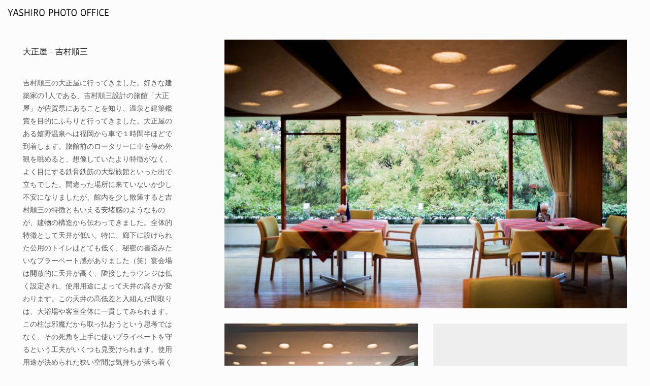

--- FILE ---
content_type: text/html; charset=UTF-8
request_url: https://846-photo.com/archives/portfolio/taishoya/
body_size: 88190
content:
<!DOCTYPE html>

<html class="no-js" dir="ltr" lang="ja" prefix="og: https://ogp.me/ns#">
<head>
    <meta charset="UTF-8">
    <meta name="viewport" content="width=device-width, initial-scale=1.0">

	<link href="https://fonts.googleapis.com/css?family=Lato:100,100i,200,200i,300,300i,400,400i,500,500i,600,600i,700,700i,800,800i,900,900i%7COpen+Sans:100,100i,200,200i,300,300i,400,400i,500,500i,600,600i,700,700i,800,800i,900,900i%7CIndie+Flower:100,100i,200,200i,300,300i,400,400i,500,500i,600,600i,700,700i,800,800i,900,900i%7COswald:100,100i,200,200i,300,300i,400,400i,500,500i,600,600i,700,700i,800,800i,900,900i" rel="stylesheet">
		<!-- All in One SEO 4.9.3 - aioseo.com -->
	<meta name="description" content="吉村順三の大正屋に行ってきました。好きな建築家の1人である、吉村順三設計の旅館「大正屋」が佐賀県にあることを知" />
	<meta name="robots" content="max-image-preview:large" />
	<meta name="author" content="yashiro"/>
	<link rel="canonical" href="https://846-photo.com/archives/portfolio/taishoya/" />
	<meta name="generator" content="All in One SEO (AIOSEO) 4.9.3" />
		<meta property="og:locale" content="ja_JP" />
		<meta property="og:site_name" content="八代写真事務所" />
		<meta property="og:type" content="article" />
		<meta property="og:title" content="大正屋 – 吉村順三 | YASHIRO PHOTO OFFICE" />
		<meta property="og:description" content="吉村順三の大正屋に行ってきました。好きな建築家の1人である、吉村順三設計の旅館「大正屋」が佐賀県にあることを知" />
		<meta property="og:url" content="https://846-photo.com/archives/portfolio/taishoya/" />
		<meta property="fb:admins" content="100000763797194" />
		<meta property="article:published_time" content="2015-02-22T05:28:58+00:00" />
		<meta property="article:modified_time" content="2015-11-29T15:55:28+00:00" />
		<meta property="article:publisher" content="https://www.facebook.com/tetsuya.yashiro" />
		<meta name="twitter:card" content="summary" />
		<meta name="twitter:title" content="大正屋 – 吉村順三 | YASHIRO PHOTO OFFICE" />
		<meta name="twitter:description" content="吉村順三の大正屋に行ってきました。好きな建築家の1人である、吉村順三設計の旅館「大正屋」が佐賀県にあることを知" />
		<script type="application/ld+json" class="aioseo-schema">
			{"@context":"https:\/\/schema.org","@graph":[{"@type":"BreadcrumbList","@id":"https:\/\/846-photo.com\/archives\/portfolio\/taishoya\/#breadcrumblist","itemListElement":[{"@type":"ListItem","@id":"https:\/\/846-photo.com#listItem","position":1,"name":"\u30db\u30fc\u30e0","item":"https:\/\/846-photo.com","nextItem":{"@type":"ListItem","@id":"https:\/\/846-photo.com\/archives\/portfolio\/#listItem","name":"Portfolio"}},{"@type":"ListItem","@id":"https:\/\/846-photo.com\/archives\/portfolio\/#listItem","position":2,"name":"Portfolio","item":"https:\/\/846-photo.com\/archives\/portfolio\/","nextItem":{"@type":"ListItem","@id":"https:\/\/846-photo.com\/archives\/portfolio-category\/log\/#listItem","name":"log"},"previousItem":{"@type":"ListItem","@id":"https:\/\/846-photo.com#listItem","name":"\u30db\u30fc\u30e0"}},{"@type":"ListItem","@id":"https:\/\/846-photo.com\/archives\/portfolio-category\/log\/#listItem","position":3,"name":"log","item":"https:\/\/846-photo.com\/archives\/portfolio-category\/log\/","nextItem":{"@type":"ListItem","@id":"https:\/\/846-photo.com\/archives\/portfolio\/taishoya\/#listItem","name":"\u5927\u6b63\u5c4b &#8211; \u5409\u6751\u9806\u4e09"},"previousItem":{"@type":"ListItem","@id":"https:\/\/846-photo.com\/archives\/portfolio\/#listItem","name":"Portfolio"}},{"@type":"ListItem","@id":"https:\/\/846-photo.com\/archives\/portfolio\/taishoya\/#listItem","position":4,"name":"\u5927\u6b63\u5c4b &#8211; \u5409\u6751\u9806\u4e09","previousItem":{"@type":"ListItem","@id":"https:\/\/846-photo.com\/archives\/portfolio-category\/log\/#listItem","name":"log"}}]},{"@type":"Organization","@id":"https:\/\/846-photo.com\/#organization","name":"\u516b\u4ee3\u5199\u771f\u4e8b\u52d9\u6240","description":"\u798f\u5ca1\u306e\u5efa\u7bc9\u5199\u771f\u4e8b\u52d9\u6240\u30fb\u7ae3\u5de5\u5199\u771f\uff5cYASHIRO PHOTO OFFICE","url":"https:\/\/846-photo.com\/","sameAs":["https:\/\/www.facebook.com\/tetsuya.yashiro"]},{"@type":"Person","@id":"https:\/\/846-photo.com\/archives\/author\/tkarisu\/#author","url":"https:\/\/846-photo.com\/archives\/author\/tkarisu\/","name":"yashiro","image":{"@type":"ImageObject","@id":"https:\/\/846-photo.com\/archives\/portfolio\/taishoya\/#authorImage","url":"https:\/\/846-photo.com\/wp-content\/uploads\/2015\/10\/yashiro-96x96.jpg","width":96,"height":96,"caption":"yashiro"}},{"@type":"WebPage","@id":"https:\/\/846-photo.com\/archives\/portfolio\/taishoya\/#webpage","url":"https:\/\/846-photo.com\/archives\/portfolio\/taishoya\/","name":"\u5927\u6b63\u5c4b \u2013 \u5409\u6751\u9806\u4e09 | YASHIRO PHOTO OFFICE","description":"\u5409\u6751\u9806\u4e09\u306e\u5927\u6b63\u5c4b\u306b\u884c\u3063\u3066\u304d\u307e\u3057\u305f\u3002\u597d\u304d\u306a\u5efa\u7bc9\u5bb6\u306e1\u4eba\u3067\u3042\u308b\u3001\u5409\u6751\u9806\u4e09\u8a2d\u8a08\u306e\u65c5\u9928\u300c\u5927\u6b63\u5c4b\u300d\u304c\u4f50\u8cc0\u770c\u306b\u3042\u308b\u3053\u3068\u3092\u77e5","inLanguage":"ja","isPartOf":{"@id":"https:\/\/846-photo.com\/#website"},"breadcrumb":{"@id":"https:\/\/846-photo.com\/archives\/portfolio\/taishoya\/#breadcrumblist"},"author":{"@id":"https:\/\/846-photo.com\/archives\/author\/tkarisu\/#author"},"creator":{"@id":"https:\/\/846-photo.com\/archives\/author\/tkarisu\/#author"},"image":{"@type":"ImageObject","url":"https:\/\/846-photo.com\/wp-content\/uploads\/2015\/02\/DSC_9718.jpg","@id":"https:\/\/846-photo.com\/archives\/portfolio\/taishoya\/#mainImage","width":1000,"height":667,"caption":"\u5409\u6751\u9806\u4e09\u306e\u5927\u6b63\u5c4b"},"primaryImageOfPage":{"@id":"https:\/\/846-photo.com\/archives\/portfolio\/taishoya\/#mainImage"},"datePublished":"2015-02-22T14:28:58+09:00","dateModified":"2015-11-30T00:55:28+09:00"},{"@type":"WebSite","@id":"https:\/\/846-photo.com\/#website","url":"https:\/\/846-photo.com\/","name":"YASHIRO PHOTO OFFICE","description":"\u798f\u5ca1\u306e\u5efa\u7bc9\u5199\u771f\u4e8b\u52d9\u6240\u30fb\u7ae3\u5de5\u5199\u771f\uff5cYASHIRO PHOTO OFFICE","inLanguage":"ja","publisher":{"@id":"https:\/\/846-photo.com\/#organization"}}]}
		</script>
		<!-- All in One SEO -->


	<!-- This site is optimized with the Yoast SEO plugin v26.7 - https://yoast.com/wordpress/plugins/seo/ -->
	<title>大正屋 – 吉村順三 | YASHIRO PHOTO OFFICE</title>
	<link rel="canonical" href="https://846-photo.com/archives/portfolio/taishoya/" />
	<meta property="og:locale" content="ja_JP" />
	<meta property="og:type" content="article" />
	<meta property="og:title" content="大正屋 - 吉村順三 - YASHIRO PHOTO OFFICE" />
	<meta property="og:description" content="吉村順三の大正屋に行ってきました。好きな建築家の1人である、吉村順三設計の旅館「大正屋」が佐賀県にあることを知り、温泉と建築鑑賞を目的にふらりと行ってきました。大正屋のある嬉野温泉へは福岡から車で１時間半ほどで到着します&hellip;" />
	<meta property="og:url" content="https://846-photo.com/archives/portfolio/taishoya/" />
	<meta property="og:site_name" content="YASHIRO PHOTO OFFICE" />
	<meta property="article:publisher" content="https://www.facebook.com/846photo" />
	<meta property="article:modified_time" content="2015-11-29T15:55:28+00:00" />
	<meta property="og:image" content="https://846-photo.com/wp-content/uploads/2015/02/DSC_9718.jpg" />
	<meta property="og:image:width" content="1000" />
	<meta property="og:image:height" content="667" />
	<meta property="og:image:type" content="image/jpeg" />
	<meta name="twitter:card" content="summary_large_image" />
	<script type="application/ld+json" class="yoast-schema-graph">{"@context":"https://schema.org","@graph":[{"@type":"WebPage","@id":"https://846-photo.com/archives/portfolio/taishoya/","url":"https://846-photo.com/archives/portfolio/taishoya/","name":"大正屋 - 吉村順三 - YASHIRO PHOTO OFFICE","isPartOf":{"@id":"https://846-photo.com/#website"},"primaryImageOfPage":{"@id":"https://846-photo.com/archives/portfolio/taishoya/#primaryimage"},"image":{"@id":"https://846-photo.com/archives/portfolio/taishoya/#primaryimage"},"thumbnailUrl":"https://846-photo.com/wp-content/uploads/2015/02/DSC_9718.jpg","datePublished":"2015-02-22T05:28:58+00:00","dateModified":"2015-11-29T15:55:28+00:00","breadcrumb":{"@id":"https://846-photo.com/archives/portfolio/taishoya/#breadcrumb"},"inLanguage":"ja","potentialAction":[{"@type":"ReadAction","target":["https://846-photo.com/archives/portfolio/taishoya/"]}]},{"@type":"ImageObject","inLanguage":"ja","@id":"https://846-photo.com/archives/portfolio/taishoya/#primaryimage","url":"https://846-photo.com/wp-content/uploads/2015/02/DSC_9718.jpg","contentUrl":"https://846-photo.com/wp-content/uploads/2015/02/DSC_9718.jpg","width":1000,"height":667,"caption":"吉村順三の大正屋"},{"@type":"BreadcrumbList","@id":"https://846-photo.com/archives/portfolio/taishoya/#breadcrumb","itemListElement":[{"@type":"ListItem","position":1,"name":"ホーム","item":"https://846-photo.com/"},{"@type":"ListItem","position":2,"name":"Portfolio","item":"https://846-photo.com/archives/portfolio/"},{"@type":"ListItem","position":3,"name":"大正屋 &#8211; 吉村順三"}]},{"@type":"WebSite","@id":"https://846-photo.com/#website","url":"https://846-photo.com/","name":"YASHIRO PHOTO OFFICE","description":"福岡の建築写真事務所・竣工写真｜YASHIRO PHOTO OFFICE","publisher":{"@id":"https://846-photo.com/#/schema/person/e63eb54c26e0e9dc1fc5352888c1afd1"},"potentialAction":[{"@type":"SearchAction","target":{"@type":"EntryPoint","urlTemplate":"https://846-photo.com/?s={search_term_string}"},"query-input":{"@type":"PropertyValueSpecification","valueRequired":true,"valueName":"search_term_string"}}],"inLanguage":"ja"},{"@type":["Person","Organization"],"@id":"https://846-photo.com/#/schema/person/e63eb54c26e0e9dc1fc5352888c1afd1","name":"yashiro","image":{"@type":"ImageObject","inLanguage":"ja","@id":"https://846-photo.com/#/schema/person/image/","url":"https://846-photo.com/wp-content/uploads/2015/09/logo.png","contentUrl":"https://846-photo.com/wp-content/uploads/2015/09/logo.png","width":100,"height":100,"caption":"yashiro"},"logo":{"@id":"https://846-photo.com/#/schema/person/image/"},"sameAs":["https://www.facebook.com/846photo"]}]}</script>
	<!-- / Yoast SEO plugin. -->


<link rel='dns-prefetch' href='//ajax.googleapis.com' />
<link rel='dns-prefetch' href='//www.googletagmanager.com' />
<link rel="alternate" type="application/rss+xml" title="YASHIRO PHOTO OFFICE &raquo; フィード" href="https://846-photo.com/feed/" />
<link rel="alternate" type="application/rss+xml" title="YASHIRO PHOTO OFFICE &raquo; コメントフィード" href="https://846-photo.com/comments/feed/" />
<link rel="alternate" type="application/rss+xml" title="YASHIRO PHOTO OFFICE &raquo; 大正屋 &#8211; 吉村順三 のコメントのフィード" href="https://846-photo.com/archives/portfolio/taishoya/feed/" />
<link rel="alternate" title="oEmbed (JSON)" type="application/json+oembed" href="https://846-photo.com/wp-json/oembed/1.0/embed?url=https%3A%2F%2F846-photo.com%2Farchives%2Fportfolio%2Ftaishoya%2F" />
<link rel="alternate" title="oEmbed (XML)" type="text/xml+oembed" href="https://846-photo.com/wp-json/oembed/1.0/embed?url=https%3A%2F%2F846-photo.com%2Farchives%2Fportfolio%2Ftaishoya%2F&#038;format=xml" />
		<!-- This site uses the Google Analytics by MonsterInsights plugin v9.11.1 - Using Analytics tracking - https://www.monsterinsights.com/ -->
							<script src="//www.googletagmanager.com/gtag/js?id=G-474CK91NWQ"  data-cfasync="false" data-wpfc-render="false" type="text/javascript" async></script>
			<script data-cfasync="false" data-wpfc-render="false" type="text/javascript">
				var mi_version = '9.11.1';
				var mi_track_user = true;
				var mi_no_track_reason = '';
								var MonsterInsightsDefaultLocations = {"page_location":"https:\/\/846-photo.com\/archives\/portfolio\/taishoya\/"};
								if ( typeof MonsterInsightsPrivacyGuardFilter === 'function' ) {
					var MonsterInsightsLocations = (typeof MonsterInsightsExcludeQuery === 'object') ? MonsterInsightsPrivacyGuardFilter( MonsterInsightsExcludeQuery ) : MonsterInsightsPrivacyGuardFilter( MonsterInsightsDefaultLocations );
				} else {
					var MonsterInsightsLocations = (typeof MonsterInsightsExcludeQuery === 'object') ? MonsterInsightsExcludeQuery : MonsterInsightsDefaultLocations;
				}

								var disableStrs = [
										'ga-disable-G-474CK91NWQ',
									];

				/* Function to detect opted out users */
				function __gtagTrackerIsOptedOut() {
					for (var index = 0; index < disableStrs.length; index++) {
						if (document.cookie.indexOf(disableStrs[index] + '=true') > -1) {
							return true;
						}
					}

					return false;
				}

				/* Disable tracking if the opt-out cookie exists. */
				if (__gtagTrackerIsOptedOut()) {
					for (var index = 0; index < disableStrs.length; index++) {
						window[disableStrs[index]] = true;
					}
				}

				/* Opt-out function */
				function __gtagTrackerOptout() {
					for (var index = 0; index < disableStrs.length; index++) {
						document.cookie = disableStrs[index] + '=true; expires=Thu, 31 Dec 2099 23:59:59 UTC; path=/';
						window[disableStrs[index]] = true;
					}
				}

				if ('undefined' === typeof gaOptout) {
					function gaOptout() {
						__gtagTrackerOptout();
					}
				}
								window.dataLayer = window.dataLayer || [];

				window.MonsterInsightsDualTracker = {
					helpers: {},
					trackers: {},
				};
				if (mi_track_user) {
					function __gtagDataLayer() {
						dataLayer.push(arguments);
					}

					function __gtagTracker(type, name, parameters) {
						if (!parameters) {
							parameters = {};
						}

						if (parameters.send_to) {
							__gtagDataLayer.apply(null, arguments);
							return;
						}

						if (type === 'event') {
														parameters.send_to = monsterinsights_frontend.v4_id;
							var hookName = name;
							if (typeof parameters['event_category'] !== 'undefined') {
								hookName = parameters['event_category'] + ':' + name;
							}

							if (typeof MonsterInsightsDualTracker.trackers[hookName] !== 'undefined') {
								MonsterInsightsDualTracker.trackers[hookName](parameters);
							} else {
								__gtagDataLayer('event', name, parameters);
							}
							
						} else {
							__gtagDataLayer.apply(null, arguments);
						}
					}

					__gtagTracker('js', new Date());
					__gtagTracker('set', {
						'developer_id.dZGIzZG': true,
											});
					if ( MonsterInsightsLocations.page_location ) {
						__gtagTracker('set', MonsterInsightsLocations);
					}
										__gtagTracker('config', 'G-474CK91NWQ', {"forceSSL":"true","link_attribution":"true"} );
										window.gtag = __gtagTracker;										(function () {
						/* https://developers.google.com/analytics/devguides/collection/analyticsjs/ */
						/* ga and __gaTracker compatibility shim. */
						var noopfn = function () {
							return null;
						};
						var newtracker = function () {
							return new Tracker();
						};
						var Tracker = function () {
							return null;
						};
						var p = Tracker.prototype;
						p.get = noopfn;
						p.set = noopfn;
						p.send = function () {
							var args = Array.prototype.slice.call(arguments);
							args.unshift('send');
							__gaTracker.apply(null, args);
						};
						var __gaTracker = function () {
							var len = arguments.length;
							if (len === 0) {
								return;
							}
							var f = arguments[len - 1];
							if (typeof f !== 'object' || f === null || typeof f.hitCallback !== 'function') {
								if ('send' === arguments[0]) {
									var hitConverted, hitObject = false, action;
									if ('event' === arguments[1]) {
										if ('undefined' !== typeof arguments[3]) {
											hitObject = {
												'eventAction': arguments[3],
												'eventCategory': arguments[2],
												'eventLabel': arguments[4],
												'value': arguments[5] ? arguments[5] : 1,
											}
										}
									}
									if ('pageview' === arguments[1]) {
										if ('undefined' !== typeof arguments[2]) {
											hitObject = {
												'eventAction': 'page_view',
												'page_path': arguments[2],
											}
										}
									}
									if (typeof arguments[2] === 'object') {
										hitObject = arguments[2];
									}
									if (typeof arguments[5] === 'object') {
										Object.assign(hitObject, arguments[5]);
									}
									if ('undefined' !== typeof arguments[1].hitType) {
										hitObject = arguments[1];
										if ('pageview' === hitObject.hitType) {
											hitObject.eventAction = 'page_view';
										}
									}
									if (hitObject) {
										action = 'timing' === arguments[1].hitType ? 'timing_complete' : hitObject.eventAction;
										hitConverted = mapArgs(hitObject);
										__gtagTracker('event', action, hitConverted);
									}
								}
								return;
							}

							function mapArgs(args) {
								var arg, hit = {};
								var gaMap = {
									'eventCategory': 'event_category',
									'eventAction': 'event_action',
									'eventLabel': 'event_label',
									'eventValue': 'event_value',
									'nonInteraction': 'non_interaction',
									'timingCategory': 'event_category',
									'timingVar': 'name',
									'timingValue': 'value',
									'timingLabel': 'event_label',
									'page': 'page_path',
									'location': 'page_location',
									'title': 'page_title',
									'referrer' : 'page_referrer',
								};
								for (arg in args) {
																		if (!(!args.hasOwnProperty(arg) || !gaMap.hasOwnProperty(arg))) {
										hit[gaMap[arg]] = args[arg];
									} else {
										hit[arg] = args[arg];
									}
								}
								return hit;
							}

							try {
								f.hitCallback();
							} catch (ex) {
							}
						};
						__gaTracker.create = newtracker;
						__gaTracker.getByName = newtracker;
						__gaTracker.getAll = function () {
							return [];
						};
						__gaTracker.remove = noopfn;
						__gaTracker.loaded = true;
						window['__gaTracker'] = __gaTracker;
					})();
									} else {
										console.log("");
					(function () {
						function __gtagTracker() {
							return null;
						}

						window['__gtagTracker'] = __gtagTracker;
						window['gtag'] = __gtagTracker;
					})();
									}
			</script>
							<!-- / Google Analytics by MonsterInsights -->
		<style id='wp-img-auto-sizes-contain-inline-css'>
img:is([sizes=auto i],[sizes^="auto," i]){contain-intrinsic-size:3000px 1500px}
/*# sourceURL=wp-img-auto-sizes-contain-inline-css */
</style>
<link rel='stylesheet' id='layerslider-css' href='https://846-photo.com/wp-content/plugins/LayerSlider/assets/static/layerslider/css/layerslider.css?ver=8.1.2' media='all' />
<style id='wp-emoji-styles-inline-css'>

	img.wp-smiley, img.emoji {
		display: inline !important;
		border: none !important;
		box-shadow: none !important;
		height: 1em !important;
		width: 1em !important;
		margin: 0 0.07em !important;
		vertical-align: -0.1em !important;
		background: none !important;
		padding: 0 !important;
	}
/*# sourceURL=wp-emoji-styles-inline-css */
</style>
<style id='wp-block-library-inline-css'>
:root{--wp-block-synced-color:#7a00df;--wp-block-synced-color--rgb:122,0,223;--wp-bound-block-color:var(--wp-block-synced-color);--wp-editor-canvas-background:#ddd;--wp-admin-theme-color:#007cba;--wp-admin-theme-color--rgb:0,124,186;--wp-admin-theme-color-darker-10:#006ba1;--wp-admin-theme-color-darker-10--rgb:0,107,160.5;--wp-admin-theme-color-darker-20:#005a87;--wp-admin-theme-color-darker-20--rgb:0,90,135;--wp-admin-border-width-focus:2px}@media (min-resolution:192dpi){:root{--wp-admin-border-width-focus:1.5px}}.wp-element-button{cursor:pointer}:root .has-very-light-gray-background-color{background-color:#eee}:root .has-very-dark-gray-background-color{background-color:#313131}:root .has-very-light-gray-color{color:#eee}:root .has-very-dark-gray-color{color:#313131}:root .has-vivid-green-cyan-to-vivid-cyan-blue-gradient-background{background:linear-gradient(135deg,#00d084,#0693e3)}:root .has-purple-crush-gradient-background{background:linear-gradient(135deg,#34e2e4,#4721fb 50%,#ab1dfe)}:root .has-hazy-dawn-gradient-background{background:linear-gradient(135deg,#faaca8,#dad0ec)}:root .has-subdued-olive-gradient-background{background:linear-gradient(135deg,#fafae1,#67a671)}:root .has-atomic-cream-gradient-background{background:linear-gradient(135deg,#fdd79a,#004a59)}:root .has-nightshade-gradient-background{background:linear-gradient(135deg,#330968,#31cdcf)}:root .has-midnight-gradient-background{background:linear-gradient(135deg,#020381,#2874fc)}:root{--wp--preset--font-size--normal:16px;--wp--preset--font-size--huge:42px}.has-regular-font-size{font-size:1em}.has-larger-font-size{font-size:2.625em}.has-normal-font-size{font-size:var(--wp--preset--font-size--normal)}.has-huge-font-size{font-size:var(--wp--preset--font-size--huge)}.has-text-align-center{text-align:center}.has-text-align-left{text-align:left}.has-text-align-right{text-align:right}.has-fit-text{white-space:nowrap!important}#end-resizable-editor-section{display:none}.aligncenter{clear:both}.items-justified-left{justify-content:flex-start}.items-justified-center{justify-content:center}.items-justified-right{justify-content:flex-end}.items-justified-space-between{justify-content:space-between}.screen-reader-text{border:0;clip-path:inset(50%);height:1px;margin:-1px;overflow:hidden;padding:0;position:absolute;width:1px;word-wrap:normal!important}.screen-reader-text:focus{background-color:#ddd;clip-path:none;color:#444;display:block;font-size:1em;height:auto;left:5px;line-height:normal;padding:15px 23px 14px;text-decoration:none;top:5px;width:auto;z-index:100000}html :where(.has-border-color){border-style:solid}html :where([style*=border-top-color]){border-top-style:solid}html :where([style*=border-right-color]){border-right-style:solid}html :where([style*=border-bottom-color]){border-bottom-style:solid}html :where([style*=border-left-color]){border-left-style:solid}html :where([style*=border-width]){border-style:solid}html :where([style*=border-top-width]){border-top-style:solid}html :where([style*=border-right-width]){border-right-style:solid}html :where([style*=border-bottom-width]){border-bottom-style:solid}html :where([style*=border-left-width]){border-left-style:solid}html :where(img[class*=wp-image-]){height:auto;max-width:100%}:where(figure){margin:0 0 1em}html :where(.is-position-sticky){--wp-admin--admin-bar--position-offset:var(--wp-admin--admin-bar--height,0px)}@media screen and (max-width:600px){html :where(.is-position-sticky){--wp-admin--admin-bar--position-offset:0px}}

/*# sourceURL=wp-block-library-inline-css */
</style><style id='global-styles-inline-css'>
:root{--wp--preset--aspect-ratio--square: 1;--wp--preset--aspect-ratio--4-3: 4/3;--wp--preset--aspect-ratio--3-4: 3/4;--wp--preset--aspect-ratio--3-2: 3/2;--wp--preset--aspect-ratio--2-3: 2/3;--wp--preset--aspect-ratio--16-9: 16/9;--wp--preset--aspect-ratio--9-16: 9/16;--wp--preset--color--black: #000000;--wp--preset--color--cyan-bluish-gray: #abb8c3;--wp--preset--color--white: #ffffff;--wp--preset--color--pale-pink: #f78da7;--wp--preset--color--vivid-red: #cf2e2e;--wp--preset--color--luminous-vivid-orange: #ff6900;--wp--preset--color--luminous-vivid-amber: #fcb900;--wp--preset--color--light-green-cyan: #7bdcb5;--wp--preset--color--vivid-green-cyan: #00d084;--wp--preset--color--pale-cyan-blue: #8ed1fc;--wp--preset--color--vivid-cyan-blue: #0693e3;--wp--preset--color--vivid-purple: #9b51e0;--wp--preset--gradient--vivid-cyan-blue-to-vivid-purple: linear-gradient(135deg,rgb(6,147,227) 0%,rgb(155,81,224) 100%);--wp--preset--gradient--light-green-cyan-to-vivid-green-cyan: linear-gradient(135deg,rgb(122,220,180) 0%,rgb(0,208,130) 100%);--wp--preset--gradient--luminous-vivid-amber-to-luminous-vivid-orange: linear-gradient(135deg,rgb(252,185,0) 0%,rgb(255,105,0) 100%);--wp--preset--gradient--luminous-vivid-orange-to-vivid-red: linear-gradient(135deg,rgb(255,105,0) 0%,rgb(207,46,46) 100%);--wp--preset--gradient--very-light-gray-to-cyan-bluish-gray: linear-gradient(135deg,rgb(238,238,238) 0%,rgb(169,184,195) 100%);--wp--preset--gradient--cool-to-warm-spectrum: linear-gradient(135deg,rgb(74,234,220) 0%,rgb(151,120,209) 20%,rgb(207,42,186) 40%,rgb(238,44,130) 60%,rgb(251,105,98) 80%,rgb(254,248,76) 100%);--wp--preset--gradient--blush-light-purple: linear-gradient(135deg,rgb(255,206,236) 0%,rgb(152,150,240) 100%);--wp--preset--gradient--blush-bordeaux: linear-gradient(135deg,rgb(254,205,165) 0%,rgb(254,45,45) 50%,rgb(107,0,62) 100%);--wp--preset--gradient--luminous-dusk: linear-gradient(135deg,rgb(255,203,112) 0%,rgb(199,81,192) 50%,rgb(65,88,208) 100%);--wp--preset--gradient--pale-ocean: linear-gradient(135deg,rgb(255,245,203) 0%,rgb(182,227,212) 50%,rgb(51,167,181) 100%);--wp--preset--gradient--electric-grass: linear-gradient(135deg,rgb(202,248,128) 0%,rgb(113,206,126) 100%);--wp--preset--gradient--midnight: linear-gradient(135deg,rgb(2,3,129) 0%,rgb(40,116,252) 100%);--wp--preset--font-size--small: 13px;--wp--preset--font-size--medium: 20px;--wp--preset--font-size--large: 36px;--wp--preset--font-size--x-large: 42px;--wp--preset--spacing--20: 0.44rem;--wp--preset--spacing--30: 0.67rem;--wp--preset--spacing--40: 1rem;--wp--preset--spacing--50: 1.5rem;--wp--preset--spacing--60: 2.25rem;--wp--preset--spacing--70: 3.38rem;--wp--preset--spacing--80: 5.06rem;--wp--preset--shadow--natural: 6px 6px 9px rgba(0, 0, 0, 0.2);--wp--preset--shadow--deep: 12px 12px 50px rgba(0, 0, 0, 0.4);--wp--preset--shadow--sharp: 6px 6px 0px rgba(0, 0, 0, 0.2);--wp--preset--shadow--outlined: 6px 6px 0px -3px rgb(255, 255, 255), 6px 6px rgb(0, 0, 0);--wp--preset--shadow--crisp: 6px 6px 0px rgb(0, 0, 0);}:where(.is-layout-flex){gap: 0.5em;}:where(.is-layout-grid){gap: 0.5em;}body .is-layout-flex{display: flex;}.is-layout-flex{flex-wrap: wrap;align-items: center;}.is-layout-flex > :is(*, div){margin: 0;}body .is-layout-grid{display: grid;}.is-layout-grid > :is(*, div){margin: 0;}:where(.wp-block-columns.is-layout-flex){gap: 2em;}:where(.wp-block-columns.is-layout-grid){gap: 2em;}:where(.wp-block-post-template.is-layout-flex){gap: 1.25em;}:where(.wp-block-post-template.is-layout-grid){gap: 1.25em;}.has-black-color{color: var(--wp--preset--color--black) !important;}.has-cyan-bluish-gray-color{color: var(--wp--preset--color--cyan-bluish-gray) !important;}.has-white-color{color: var(--wp--preset--color--white) !important;}.has-pale-pink-color{color: var(--wp--preset--color--pale-pink) !important;}.has-vivid-red-color{color: var(--wp--preset--color--vivid-red) !important;}.has-luminous-vivid-orange-color{color: var(--wp--preset--color--luminous-vivid-orange) !important;}.has-luminous-vivid-amber-color{color: var(--wp--preset--color--luminous-vivid-amber) !important;}.has-light-green-cyan-color{color: var(--wp--preset--color--light-green-cyan) !important;}.has-vivid-green-cyan-color{color: var(--wp--preset--color--vivid-green-cyan) !important;}.has-pale-cyan-blue-color{color: var(--wp--preset--color--pale-cyan-blue) !important;}.has-vivid-cyan-blue-color{color: var(--wp--preset--color--vivid-cyan-blue) !important;}.has-vivid-purple-color{color: var(--wp--preset--color--vivid-purple) !important;}.has-black-background-color{background-color: var(--wp--preset--color--black) !important;}.has-cyan-bluish-gray-background-color{background-color: var(--wp--preset--color--cyan-bluish-gray) !important;}.has-white-background-color{background-color: var(--wp--preset--color--white) !important;}.has-pale-pink-background-color{background-color: var(--wp--preset--color--pale-pink) !important;}.has-vivid-red-background-color{background-color: var(--wp--preset--color--vivid-red) !important;}.has-luminous-vivid-orange-background-color{background-color: var(--wp--preset--color--luminous-vivid-orange) !important;}.has-luminous-vivid-amber-background-color{background-color: var(--wp--preset--color--luminous-vivid-amber) !important;}.has-light-green-cyan-background-color{background-color: var(--wp--preset--color--light-green-cyan) !important;}.has-vivid-green-cyan-background-color{background-color: var(--wp--preset--color--vivid-green-cyan) !important;}.has-pale-cyan-blue-background-color{background-color: var(--wp--preset--color--pale-cyan-blue) !important;}.has-vivid-cyan-blue-background-color{background-color: var(--wp--preset--color--vivid-cyan-blue) !important;}.has-vivid-purple-background-color{background-color: var(--wp--preset--color--vivid-purple) !important;}.has-black-border-color{border-color: var(--wp--preset--color--black) !important;}.has-cyan-bluish-gray-border-color{border-color: var(--wp--preset--color--cyan-bluish-gray) !important;}.has-white-border-color{border-color: var(--wp--preset--color--white) !important;}.has-pale-pink-border-color{border-color: var(--wp--preset--color--pale-pink) !important;}.has-vivid-red-border-color{border-color: var(--wp--preset--color--vivid-red) !important;}.has-luminous-vivid-orange-border-color{border-color: var(--wp--preset--color--luminous-vivid-orange) !important;}.has-luminous-vivid-amber-border-color{border-color: var(--wp--preset--color--luminous-vivid-amber) !important;}.has-light-green-cyan-border-color{border-color: var(--wp--preset--color--light-green-cyan) !important;}.has-vivid-green-cyan-border-color{border-color: var(--wp--preset--color--vivid-green-cyan) !important;}.has-pale-cyan-blue-border-color{border-color: var(--wp--preset--color--pale-cyan-blue) !important;}.has-vivid-cyan-blue-border-color{border-color: var(--wp--preset--color--vivid-cyan-blue) !important;}.has-vivid-purple-border-color{border-color: var(--wp--preset--color--vivid-purple) !important;}.has-vivid-cyan-blue-to-vivid-purple-gradient-background{background: var(--wp--preset--gradient--vivid-cyan-blue-to-vivid-purple) !important;}.has-light-green-cyan-to-vivid-green-cyan-gradient-background{background: var(--wp--preset--gradient--light-green-cyan-to-vivid-green-cyan) !important;}.has-luminous-vivid-amber-to-luminous-vivid-orange-gradient-background{background: var(--wp--preset--gradient--luminous-vivid-amber-to-luminous-vivid-orange) !important;}.has-luminous-vivid-orange-to-vivid-red-gradient-background{background: var(--wp--preset--gradient--luminous-vivid-orange-to-vivid-red) !important;}.has-very-light-gray-to-cyan-bluish-gray-gradient-background{background: var(--wp--preset--gradient--very-light-gray-to-cyan-bluish-gray) !important;}.has-cool-to-warm-spectrum-gradient-background{background: var(--wp--preset--gradient--cool-to-warm-spectrum) !important;}.has-blush-light-purple-gradient-background{background: var(--wp--preset--gradient--blush-light-purple) !important;}.has-blush-bordeaux-gradient-background{background: var(--wp--preset--gradient--blush-bordeaux) !important;}.has-luminous-dusk-gradient-background{background: var(--wp--preset--gradient--luminous-dusk) !important;}.has-pale-ocean-gradient-background{background: var(--wp--preset--gradient--pale-ocean) !important;}.has-electric-grass-gradient-background{background: var(--wp--preset--gradient--electric-grass) !important;}.has-midnight-gradient-background{background: var(--wp--preset--gradient--midnight) !important;}.has-small-font-size{font-size: var(--wp--preset--font-size--small) !important;}.has-medium-font-size{font-size: var(--wp--preset--font-size--medium) !important;}.has-large-font-size{font-size: var(--wp--preset--font-size--large) !important;}.has-x-large-font-size{font-size: var(--wp--preset--font-size--x-large) !important;}
/*# sourceURL=global-styles-inline-css */
</style>

<style id='classic-theme-styles-inline-css'>
/*! This file is auto-generated */
.wp-block-button__link{color:#fff;background-color:#32373c;border-radius:9999px;box-shadow:none;text-decoration:none;padding:calc(.667em + 2px) calc(1.333em + 2px);font-size:1.125em}.wp-block-file__button{background:#32373c;color:#fff;text-decoration:none}
/*# sourceURL=/wp-includes/css/classic-themes.min.css */
</style>
<link rel='stylesheet' id='contact-form-7-css' href='https://846-photo.com/wp-content/plugins/contact-form-7/includes/css/styles.css?ver=6.1.4' media='all' />
<link rel='stylesheet' id='jquery-ui-theme-css' href='https://ajax.googleapis.com/ajax/libs/jqueryui/1.11.4/themes/smoothness/jquery-ui.min.css?ver=1.11.4' media='all' />
<link rel='stylesheet' id='jquery-ui-timepicker-css' href='https://846-photo.com/wp-content/plugins/contact-form-7-datepicker/js/jquery-ui-timepicker/jquery-ui-timepicker-addon.min.css?ver=6.9' media='all' />
<link rel='stylesheet' id='ppress-frontend-css' href='https://846-photo.com/wp-content/plugins/wp-user-avatar/assets/css/frontend.min.css?ver=4.16.8' media='all' />
<link rel='stylesheet' id='ppress-flatpickr-css' href='https://846-photo.com/wp-content/plugins/wp-user-avatar/assets/flatpickr/flatpickr.min.css?ver=4.16.8' media='all' />
<link rel='stylesheet' id='ppress-select2-css' href='https://846-photo.com/wp-content/plugins/wp-user-avatar/assets/select2/select2.min.css?ver=6.9' media='all' />
<link rel='stylesheet' id='kalium-bootstrap-css-css' href='https://846-photo.com/wp-content/themes/kalium/assets/css/bootstrap.min.css?ver=3.30.1766060015' media='all' />
<link rel='stylesheet' id='kalium-theme-base-css-css' href='https://846-photo.com/wp-content/themes/kalium/assets/css/base.min.css?ver=3.30.1766060015' media='all' />
<link rel='stylesheet' id='kalium-theme-style-new-css-css' href='https://846-photo.com/wp-content/themes/kalium/assets/css/new/style.min.css?ver=3.30.1766060015' media='all' />
<link rel='stylesheet' id='kalium-theme-other-css-css' href='https://846-photo.com/wp-content/themes/kalium/assets/css/other.min.css?ver=3.30.1766060015' media='all' />
<link rel='stylesheet' id='kalium-theme-portfolio-css-css' href='https://846-photo.com/wp-content/themes/kalium/assets/css/portfolio.min.css?ver=3.30.1766060015' media='all' />
<link rel='stylesheet' id='kalium-style-css-css' href='https://846-photo.com/wp-content/themes/kalium/style.css?ver=3.30.1766060015' media='all' />
<link rel='stylesheet' id='custom-skin-css' href='https://846-photo.com/wp-content/themes/kalium/assets/css/custom-skin.css?ver=a24b796e9c5097beeb3eb0432a457092' media='all' />
<link rel='stylesheet' id='kalium-fluidbox-css-css' href='https://846-photo.com/wp-content/themes/kalium/assets/vendors/fluidbox/css/fluidbox.min.css?ver=3.30.1766060015' media='all' />
	<script type="text/javascript">
		var ajaxurl = ajaxurl || 'https://846-photo.com/wp-admin/admin-ajax.php';
			</script>
	
<style data-font-appearance-settings>h3, .h3, .section-title h3 {
	font-size: 15px;
}




.site-header .header-block__item {
	font-size: 15px;
}

.main-header.menu-type-standard-menu .standard-menu-container div.menu>ul>li>a, .main-header.menu-type-standard-menu .standard-menu-container ul.menu>li>a {
	font-size: 15px;
}

.main-header.menu-type-full-bg-menu .fullscreen-menu nav ul li a {
	font-size: 15px;
}</style><script type="text/javascript" src="https://846-photo.com/wp-content/plugins/google-analytics-for-wordpress/assets/js/frontend-gtag.min.js?ver=9.11.1" id="monsterinsights-frontend-script-js" async="async" data-wp-strategy="async"></script>
<script data-cfasync="false" data-wpfc-render="false" type="text/javascript" id='monsterinsights-frontend-script-js-extra'>/* <![CDATA[ */
var monsterinsights_frontend = {"js_events_tracking":"true","download_extensions":"doc,pdf,ppt,zip,xls,docx,pptx,xlsx","inbound_paths":"[{\"path\":\"\\\/go\\\/\",\"label\":\"affiliate\"},{\"path\":\"\\\/recommend\\\/\",\"label\":\"affiliate\"}]","home_url":"https:\/\/846-photo.com","hash_tracking":"false","v4_id":"G-474CK91NWQ"};/* ]]> */
</script>
<script type="text/javascript" src="https://846-photo.com/wp-includes/js/jquery/jquery.min.js?ver=3.7.1" id="jquery-core-js"></script>
<script type="text/javascript" src="https://846-photo.com/wp-includes/js/jquery/jquery-migrate.min.js?ver=3.4.1" id="jquery-migrate-js"></script>
<script type="text/javascript" src="//846-photo.com/wp-content/plugins/revslider/sr6/assets/js/rbtools.min.js?ver=6.7.40" async id="tp-tools-js"></script>
<script type="text/javascript" src="//846-photo.com/wp-content/plugins/revslider/sr6/assets/js/rs6.min.js?ver=6.7.40" async id="revmin-js"></script>
<script type="text/javascript" src="https://846-photo.com/wp-content/plugins/wp-user-avatar/assets/flatpickr/flatpickr.min.js?ver=4.16.8" id="ppress-flatpickr-js"></script>
<script type="text/javascript" src="https://846-photo.com/wp-content/plugins/wp-user-avatar/assets/select2/select2.min.js?ver=4.16.8" id="ppress-select2-js"></script>
<script></script><meta name="generator" content="Powered by LayerSlider 8.1.2 - Build Heros, Sliders, and Popups. Create Animations and Beautiful, Rich Web Content as Easy as Never Before on WordPress." />
<!-- LayerSlider updates and docs at: https://layerslider.com -->
<link rel="https://api.w.org/" href="https://846-photo.com/wp-json/" /><link rel="alternate" title="JSON" type="application/json" href="https://846-photo.com/wp-json/wp/v2/portfolio/14053" /><link rel="EditURI" type="application/rsd+xml" title="RSD" href="https://846-photo.com/xmlrpc.php?rsd" />
<meta name="generator" content="WordPress 6.9" />
<link rel='shortlink' href='https://846-photo.com/?p=14053' />
<meta name="generator" content="Site Kit by Google 1.170.0" /><style id="theme-custom-css">@import url(//fonts.googleapis.com/css?family=Open+Sans:400,400italic,600,600italic,700,700italic);body{font-family:Avenir , "Open Sans" , "Helvetica Neue" , Helvetica , Arial , Verdana , Roboto , "游ゴシック" , "Yu Gothic" , "游ゴシック体" , "YuGothic" , "ヒラギノ角ゴ Pro W3" , "Hiragino Kaku Gothic Pro" , "Meiryo UI" , "メイリオ" , Meiryo , "ＭＳ Ｐゴシック" , "MS PGothic" , sans-serif;}.yourdiv {  color: red;  font-size: 15px;}.logo-text {  font-size: 15px;}.main-header.fullwidth-header .logo-and-menu-container {    padding:20px 15px 20px 15px;}.gmnoprint {  display: none;}.main-footer .big-footer {text-align: center !important;}.portfolio-holder .thumb {position: initial !important;}.portfolio-holder .thumb .hover-state .info p a:hover {color: #222 !important;}.portfolio-holder .thumb .hover-state .info p a:after {background: #222 !important;}.strongi {font-size: 60px !important;font-family: "Inconsolata", cursive; text-transform: none !important;}.contact_form textarea {background-image: linear-gradient(#CCC 1px, transparent 1px) !important;border-color: #ccc !important;}.contact_form input {border-color: #ccc !important;}.single-portfolio-holder .gallery.gallery-type-description .row .lgrad { background-image: -webkit-linear-gradient(top, transparent 0%, rgba(242,242,242,0.9, 0.9) 100%);  background-image: -moz-linear-gradient(top, transparent 0%, rgba(242,242,242,0.9, 0.9) 100%);  background-image: -o-linear-gradient(top, transparent 0%, rgba(242,242,242,0.9) 100%);  background-image: linear-gradient(to bottom, transparent 0%, rgba(242,242,242,0.9) 100%);}.single-portfolio-holder .details .lgrad {background-image: -webkit-linear-gradient(top,transparent 0,rgba(242,242,242,.9) 100%); background-image: -moz-linear-gradient(top,transparent 0,rgba(242,242,242,.9) 100%); background-image: -o-linear-gradient(top,transparent 0,rgba(242,242,242,.9) 100%); background-image: linear-gradient(to bottom,transparent 0,rgba(242,242,242,0.9) 100%);}.auto-type-element {  font-size: 60px;  line-height: 90px;}.auto-type-element span.block {  background: #000;  color: #fff;  padding: 5px 10px;}@media screen and (max-width: 768px) {  .auto-type-element {    font-size: 30px;    line-height: normal;  }  .auto-type-element span.block {    background: #000;    color: #fff;    padding: 0px 8px;  }}body {    font-size: 13px;font-weight: 200;line-height: 25px;}.blog-holder .box-holder .post-info .details .category i, .blog-holder .box-holder .post-info .details .date i {    padding-top: 5px;margin-right: 10px}.section-title h1, .section-title h2, .section-title h3 {    font-size: 12px;}.h1, h1 {    font-size: 12px}.h2, h2 {    font-size: 12px}.h3, h3 {    font-size: 12px}.h4, h4 {    font-size: 12px}.h5, h5 {    font-size: 12px}.h6, h6 {    font-size: 12px}.main-footer .footer-widgets {    float: left;padding-left:35px}.main-footer .footer-widgets .menu li {    float: left;    font-size: 13px}.main-footer .footer-widgets  .menu li a {margin-right: 25px}.main-footer .footer-widgets {    margin-top: 25px;    margin-bottom: 30px}.main-header.menu-type-standard-menu .standard-menu-container ul.menu>li>a {    font-size: 12px}.blog-holder .box-holder .post-info h2 a{font-size: 12px    margin-top: 0;    margin-bottom: 20px;    line-height: 26px;}.single-portfolio-holder .details .project-description p {    font-size: 14px;}.single-portfolio-holder .details .services h3 {    font-size: 14px;}.single-portfolio-holder .details .services ul li {    font-size: 14px;}.single-portfolio-holder .details .link {    font-size: 14px;}.portfolio-holder .product-box .info h3 {    font-size: 16px;    margin-top: 10px;    margin-bottom: 5px}.blog-holder .box-holder .post-info .details .category, .blog-holder .box-holder .post-info .details .date {    font-size: 12px;    color: #898989;    float: left;    clear: both}.wpb_wrapper .icon-box-container .icon-box-content h3 {    margin-top: 0;    font-size: 19px;    margin-bottom: 15px}.h1, .h2, .h3, .h4, .h5, .h6, h1, h2, h3, h4, h5, h6 {    font-weight: 300;    line-height: 1.1;    color: inherit}.blog-holder .isotope-item .box-holder .post-info h2 a {    font-size: 15px}.portfolio-holder .thumb .hover-state .info h3 {    font-size: 15px;    margin: 0;    word-break: break-word}.blog-sidebar .sidebar-box-holder>h3 {    font-size: 14px;}.section-title h1, .section-title h2, .section-title h3 {    font-size: 16px;}.portfolio-holder .thumb .hover-state .info p {    font-size: 11px;    color: #fff;    margin: 0;    padding-top: 7px}.section-title p {    color: #898989;    font-size: 13px;    line-height: 26px;    position: relative}.plan .plan-name { font-weight: 500;font-size: 15px}.pricing-table .plan .plan-head {    padding: 43px 0 30px 0;}.pricing-table .plan .plan-head .price {    font-size: 18px}.main-footer.main-footer-inverted .footer-links .copyright p {    color: #000}.message-form .form-group .placeholder {padding-bottom: 1px;}.leave-reply-holder {background: #fff;}.single-portfolio-holder .social .likes {background: #fff;}.blog-holder .isotope-item .box-holder.thumbnails-not-supported {    border-top: 0px}.blog-holder .isotope-item .box-holder .post-info {    border: 0px}.blog-holder .isotope-item .box-holder .post-info {    border: 1px solid #ddd;    border-top: none;    padding: 10px 15px;    margin: 0;    float: none}.wpb_wrapper .lab-blog-posts .blog-post-entry .blog-post-content-container .blog-post-title {    padding: 0;    margin: 0;    margin-bottom: 15px;    font-size: 15px}.single-blog-holder .post-controls .next-post strong, .single-blog-holder .post-controls .prev-post strong {    display: block;    font-size: 14px;    color: #333;    font-weight: 300;    overflow: hidden;    text-overflow: ellipsis;    white-space: nowrap}.wpcf7 {  font-size: 14px;}.wpcf7 dl {  width: 100%;  margin-bottom: 20px;}.wpcf7 dt {  position: relative;  margin-bottom: 5px;  vertical-align: middle;  box-sizing: border-box;}.wpcf7 dt .label {  display: inline-block;  padding: 1px 4px 2px;  color: #fff;  font-size: 12px;  font-weight: 300;  margin-right: 10px;  border-radius: 2px;}.wpcf7 dt .hissu {  background-color: #e11619;}.wpcf7 dt .ninni {  background-color: #ccc;　font-weight: 300;}dt {    font-weight: 300}.wpcf7 dd {  box-sizing: border-box;}.wpcf7 dd .wpcf7-radio .wpcf7-list-item {  display: block;}.wpcf7 .wpcf7-text {  width: 100%;  box-sizing: border-box;  padding: 10px;  background-color: #f7f7f7;  border: 1px solid #f7f7f7;  transition: 0.3s ease-out;}.wpcf7 .wpcf7-text:focus {  background-color: #fff;  border: 1px solid #fff;  border-bottom: 1px solid #dddddd;}.wpcf7 .wpcf7-textarea {  width: 100%;  box-sizing: border-box;  padding: 10px;  background-color: #f7f7f7;  border: 1px solid #f7f7f7;  transition: 0.3s ease-out;}.wpcf7 .wpcf7-textarea:focus {  background-color: #fff;  border: 1px solid #fff;  border-bottom: 1px solid #dddddd;}.wpcf7 .wpcf7-submit {  display: block;  width: 100%;  margin: 40px auto;  padding: 20px;  background-color: #bababa;  border: none;  text-align: center;  font-size: 20px;  color: #fff;  border-radius: 4px;  transition: 0.3s ease-out;}.wpcf7 .wpcf7-submit:hover {  cursor: pointer;  opacity: 0.6;} @media screen and (min-width: 768px) {  .wpcf7 dl {    display: table;    width: 100%;    border-top: 1px solid #EFEFEF;    margin-bottom: 0;  }  .wpcf7 dl:last-of-type {    border-bottom: 1px solid #EFEFEF;  }  .wpcf7 dt {    display: table-cell;    width: 35%;    margin-bottom: 0;    background-color: #EFEFEF;    padding: 20px;  }  .wpcf7 dt .label {    position: absolute;    right: 20px;    margin-right: 0;  }  .wpcf7 dd {    display: table-cell;    width: 65%;    padding: 20px;  }  .wpcf7 .wpcf7-text {    padding: 10px;  }}@media screen and (min-width: 768px){body {    with:380px;  }}</style>					<link rel="shortcut icon" href="https://846-photo.com/wp-content/uploads/2015/09/favicon.ico">
							<link rel="apple-touch-icon" href="https://846-photo.com/wp-content/uploads/2015/09/114.png">
			<link rel="apple-touch-icon" sizes="180x180" href="https://846-photo.com/wp-content/uploads/2015/09/114.png">
				<script>var mobile_menu_breakpoint = 768;</script><style data-appended-custom-css="true">@media screen and (min-width:769px) { .mobile-menu-wrapper,.mobile-menu-overlay,.header-block__item--mobile-menu-toggle {display: none;} }</style><style data-appended-custom-css="true">@media screen and (max-width:768px) { .header-block__item--standard-menu-container {display: none;} }</style><meta name="generator" content="Powered by WPBakery Page Builder - drag and drop page builder for WordPress."/>
<meta name="generator" content="Powered by Slider Revolution 6.7.40 - responsive, Mobile-Friendly Slider Plugin for WordPress with comfortable drag and drop interface." />
<script>function setREVStartSize(e){
			//window.requestAnimationFrame(function() {
				window.RSIW = window.RSIW===undefined ? window.innerWidth : window.RSIW;
				window.RSIH = window.RSIH===undefined ? window.innerHeight : window.RSIH;
				try {
					var pw = document.getElementById(e.c).parentNode.offsetWidth,
						newh;
					pw = pw===0 || isNaN(pw) || (e.l=="fullwidth" || e.layout=="fullwidth") ? window.RSIW : pw;
					e.tabw = e.tabw===undefined ? 0 : parseInt(e.tabw);
					e.thumbw = e.thumbw===undefined ? 0 : parseInt(e.thumbw);
					e.tabh = e.tabh===undefined ? 0 : parseInt(e.tabh);
					e.thumbh = e.thumbh===undefined ? 0 : parseInt(e.thumbh);
					e.tabhide = e.tabhide===undefined ? 0 : parseInt(e.tabhide);
					e.thumbhide = e.thumbhide===undefined ? 0 : parseInt(e.thumbhide);
					e.mh = e.mh===undefined || e.mh=="" || e.mh==="auto" ? 0 : parseInt(e.mh,0);
					if(e.layout==="fullscreen" || e.l==="fullscreen")
						newh = Math.max(e.mh,window.RSIH);
					else{
						e.gw = Array.isArray(e.gw) ? e.gw : [e.gw];
						for (var i in e.rl) if (e.gw[i]===undefined || e.gw[i]===0) e.gw[i] = e.gw[i-1];
						e.gh = e.el===undefined || e.el==="" || (Array.isArray(e.el) && e.el.length==0)? e.gh : e.el;
						e.gh = Array.isArray(e.gh) ? e.gh : [e.gh];
						for (var i in e.rl) if (e.gh[i]===undefined || e.gh[i]===0) e.gh[i] = e.gh[i-1];
											
						var nl = new Array(e.rl.length),
							ix = 0,
							sl;
						e.tabw = e.tabhide>=pw ? 0 : e.tabw;
						e.thumbw = e.thumbhide>=pw ? 0 : e.thumbw;
						e.tabh = e.tabhide>=pw ? 0 : e.tabh;
						e.thumbh = e.thumbhide>=pw ? 0 : e.thumbh;
						for (var i in e.rl) nl[i] = e.rl[i]<window.RSIW ? 0 : e.rl[i];
						sl = nl[0];
						for (var i in nl) if (sl>nl[i] && nl[i]>0) { sl = nl[i]; ix=i;}
						var m = pw>(e.gw[ix]+e.tabw+e.thumbw) ? 1 : (pw-(e.tabw+e.thumbw)) / (e.gw[ix]);
						newh =  (e.gh[ix] * m) + (e.tabh + e.thumbh);
					}
					var el = document.getElementById(e.c);
					if (el!==null && el) el.style.height = newh+"px";
					el = document.getElementById(e.c+"_wrapper");
					if (el!==null && el) {
						el.style.height = newh+"px";
						el.style.display = "block";
					}
				} catch(e){
					console.log("Failure at Presize of Slider:" + e)
				}
			//});
		  };</script>
<script async defer src="https://maps.googleapis.com/maps/api/js?key=AIzaSyDhnggQQPWZK0qxxUZQkBDKnAGefPzWlsU&callback=initMap"
  type="text/javascript"></script>

<!-- Global site tag (gtag.js) - Google Analytics -->
<script async src="https://www.googletagmanager.com/gtag/js?id=UA-43324885-1"></script>
<script>
  window.dataLayer = window.dataLayer || [];
  function gtag(){dataLayer.push(arguments);}
  gtag('js', new Date());

  gtag('config', 'UA-43324885-1');
</script><style data-grid-container-width> @media (min-width: 1200px){ .container,.content-area,.vc-container .vc-row-container--stretch-content .vc_inner.container-fixed { width: 100%;width: calc(100% - 60px) } }</style><noscript><style> .wpb_animate_when_almost_visible { opacity: 1; }</style></noscript><link rel='stylesheet' id='kalium-nivo-lightbox-css-css' href='https://846-photo.com/wp-content/themes/kalium/assets/vendors/nivo-lightbox/nivo-lightbox.min.css?ver=3.30.1766060015' media='all' />
<link rel='stylesheet' id='kalium-nivo-lightbox-default-css-css' href='https://846-photo.com/wp-content/themes/kalium/assets/vendors/nivo-lightbox/themes/default/default.css?ver=3.30.1766060015' media='all' />
<link rel='stylesheet' id='kalium-fontawesome-css-css' href='https://846-photo.com/wp-content/themes/kalium/assets/vendors/font-awesome/css/all.min.css?ver=3.30.1766060015' media='all' />
<link rel='stylesheet' id='rs-plugin-settings-css' href='//846-photo.com/wp-content/plugins/revslider/sr6/assets/css/rs6.css?ver=6.7.40' media='all' />
<style id='rs-plugin-settings-inline-css'>
.tp-caption a{color:#ff7302;text-shadow:none;-webkit-transition:all 0.2s ease-out;-moz-transition:all 0.2s ease-out;-o-transition:all 0.2s ease-out;-ms-transition:all 0.2s ease-out}.tp-caption a:hover{color:#ffa902}.video-slide{display:block;  text-align:center;  color:#FFF;  border:2px solid #FFF;  padding:30px}.largeredbtn{font-family:"Raleway",sans-serif;font-weight:900;font-size:16px;line-height:60px;color:#fff !important;text-decoration:none;padding-left:40px;padding-right:80px;padding-top:22px;padding-bottom:22px;background:rgb(234,91,31); background:-moz-linear-gradient(top,rgba(234,91,31,1) 0%,rgba(227,58,12,1) 100%); background:-webkit-gradient(linear,left top,left bottom,color-stop(0%,rgba(234,91,31,1)),color-stop(100%,rgba(227,58,12,1))); background:-webkit-linear-gradient(top,rgba(234,91,31,1) 0%,rgba(227,58,12,1) 100%); background:-o-linear-gradient(top,rgba(234,91,31,1) 0%,rgba(227,58,12,1) 100%); background:-ms-linear-gradient(top,rgba(234,91,31,1) 0%,rgba(227,58,12,1) 100%); background:linear-gradient(to bottom,rgba(234,91,31,1) 0%,rgba(227,58,12,1) 100%); filter:progid:DXImageTransform.Microsoft.gradient( startColorstr='#ea5b1f',endColorstr='#e33a0c',GradientType=0 )}.largeredbtn:hover{background:rgb(227,58,12); background:-moz-linear-gradient(top,rgba(227,58,12,1) 0%,rgba(234,91,31,1) 100%); background:-webkit-gradient(linear,left top,left bottom,color-stop(0%,rgba(227,58,12,1)),color-stop(100%,rgba(234,91,31,1))); background:-webkit-linear-gradient(top,rgba(227,58,12,1) 0%,rgba(234,91,31,1) 100%); background:-o-linear-gradient(top,rgba(227,58,12,1) 0%,rgba(234,91,31,1) 100%); background:-ms-linear-gradient(top,rgba(227,58,12,1) 0%,rgba(234,91,31,1) 100%); background:linear-gradient(to bottom,rgba(227,58,12,1) 0%,rgba(234,91,31,1) 100%); filter:progid:DXImageTransform.Microsoft.gradient( startColorstr='#e33a0c',endColorstr='#ea5b1f',GradientType=0 )}.fullrounded img{-webkit-border-radius:400px;-moz-border-radius:400px;border-radius:400px}
/*# sourceURL=rs-plugin-settings-inline-css */
</style>
</head>
<body class="wp-singular portfolio-template-default single single-portfolio postid-14053 wp-theme-kalium has-fixed-footer wpb-js-composer js-comp-ver-8.7.2 vc_responsive portfolio-category-log portfolio-tag-log-2015 lightbox-disabled">

<div class="mobile-menu-wrapper mobile-menu-fullscreen">

    <div class="mobile-menu-container">

		<ul id="menu-footer-menu" class="menu"><li id="menu-item-16886" class="menu-item menu-item-type-post_type menu-item-object-page menu-item-16886"><a href="https://846-photo.com/about/">ABOUT</a></li>
<li id="menu-item-16885" class="menu-item menu-item-type-post_type menu-item-object-page menu-item-16885"><a href="https://846-photo.com/works/">WORKS</a></li>
<li id="menu-item-17045" class="menu-item menu-item-type-custom menu-item-object-custom menu-item-17045"><a href="https://846-photo.com/about/recruit/">RECRUIT</a></li>
<li id="menu-item-16902" class="menu-item menu-item-type-post_type menu-item-object-page menu-item-16902"><a href="https://846-photo.com/order-2/">ORDER</a></li>
</ul>
		
		            <a href="#" class="mobile-menu-close-link toggle-bars exit menu-skin-light" role="button" aria-label="Close">
				        <span class="toggle-bars__column">
            <span class="toggle-bars__bar-lines">
                <span class="toggle-bars__bar-line toggle-bars__bar-line--top"></span>
                <span class="toggle-bars__bar-line toggle-bars__bar-line--middle"></span>
                <span class="toggle-bars__bar-line toggle-bars__bar-line--bottom"></span>
            </span>
        </span>
		            </a>
		
		
    </div>

</div>

<div class="mobile-menu-overlay"></div><div class="top-menu-container menu-type-custom-header menu-skin-light">
    <div class="container">
        <div class="row row-table row-table-middle">

			
			        </div>
    </div>
</div>
<div class="wrapper" id="main-wrapper">

	<style data-appended-custom-css="true">.header-block, .site-header--static-header-type {padding-top: 15px;}</style><style data-appended-custom-css="true">.header-block, .site-header--static-header-type {padding-bottom: 15px;}</style><style data-appended-custom-css="true">.header-block {margin-bottom: 0px;}</style>    <header class="site-header main-header menu-type-custom-header fullwidth-header is-sticky">

		<div class="header-block">

	
	<div class="header-block__row-container container">

		<div class="header-block__row header-block__row--main">
			        <div class="header-block__column header-block__logo header-block--auto-grow">
			<style data-appended-custom-css="true">.logo-image {width:200px;height:18px;}</style><style data-appended-custom-css="true">@media screen and (max-width: 768px) { .logo-image {width:150px;height:14px;} }</style>    <a href="https://846-photo.com" class="header-logo logo-image" aria-label="Go to homepage">
		            <img src="https://846-photo.com/wp-content/uploads/2019/07/toplogo3-e1660629093261.png" class="main-logo" width="200" height="18" alt="YASHIRO PHOTO OFFICE"/>
		    </a>
        </div>
		        <div class="header-block__column header-block--content-right header-block--align-right">

            <div class="header-block__items-row">
				            </div>

        </div>
				</div>

	</div>

	
</div>

    </header>

<div class="container">

	<div class="page-container">

		<div class="single-portfolio-holder portfolio-type-1 alt-one clearfix description-set-left">

			<div class="details col-md-3">
				
				<div class="title section-title">
					<h1>大正屋 &#8211; 吉村順三</h1>

									</div>

				<div class="project-description">
					<div class="post-formatting">
						<p>吉村順三の大正屋に行ってきました。好きな建築家の1人である、吉村順三設計の旅館「大正屋」が佐賀県にあることを知り、温泉と建築鑑賞を目的にふらりと行ってきました。大正屋のある嬉野温泉へは福岡から車で１時間半ほどで到着します。旅館前のロータリーに車を停め外観を眺めると、想像していたより特徴がなく、よく目にする鉄骨鉄筋の大型旅館といった出で立ちでした。間違った場所に来ていないか少し不安になりましたが、館内を少し散策すると吉村順三の特徴ともいえる安堵感のようなものが、建物の構造から伝わってきました。全体的特徴として天井が低い。特に、廊下に設けられた公用のトイレはとても低く、秘密の書斎みたいなプラーベート感がありました（笑）宴会場は開放的に天井が高く、隣接したラウンジは低く設定され、使用用途によって天井の高さが変わります。この天井の高低差と入組んだ間取りは、大浴場や客室全体に一貫してみられます。この柱は邪魔だから取っ払おうという思考ではなく、その死角を上手に使いプライベートを守るという工夫がいくつも見受けられます。使用用途が決められた狭い空間は気持ちが落ち着くし、薄暗い空間から見る鮮やかな緑はより美しく見えます。レストラン・漆喰のような素材でできた照明が低く設置され、腰下までの窓が適度な採光となり、やはり落着く空間だと感じました。大浴場前の休憩所も天井を低く、大浴場へ向かう空間は吹抜けで高く設定されています。</p>
<p>Camera : Nikon / D800</p>
<p>Lens : Angenieux 35-70mm F2.5-3.5</p>
					</div>
				</div>

				
				<div class="link">
	
					<div class="project-multiple-links project-link-1">
			<a href="http://www.taishoya.com" target="_blank">サイト：大正屋</a>
		</div>
				
</div>

				
			</div>

			<div class="col-md-8 col-md-offset-1 gallery-column-env">

				<div class="gallery captions-hide">

    <div class="row nivo">
		                <div class="col-xs-12">

                    <div class="photo wow fadeIn">

                        <a href="https://846-photo.com/wp-content/uploads/2015/02/DSC_9721.jpg" data-lightbox-gallery="post-gallery" >
							<span class="image-placeholder" style="padding-bottom:66.70000000%;background-color:#eeeeee"><img width="1000" height="667" src="https://846-photo.com/wp-content/uploads/2015/02/DSC_9721.jpg" class="attachment-portfolio-single-img-1 size-portfolio-single-img-1 img-13596 lazyloaded" alt="吉村順三の大正屋" role="presentation" decoding="async" fetchpriority="high" srcset="https://846-photo.com/wp-content/uploads/2015/02/DSC_9721.jpg 1000w, https://846-photo.com/wp-content/uploads/2015/02/DSC_9721-300x200.jpg 300w, https://846-photo.com/wp-content/uploads/2015/02/DSC_9721-840x560.jpg 840w, https://846-photo.com/wp-content/uploads/2015/02/DSC_9721-588x392.jpg 588w, https://846-photo.com/wp-content/uploads/2015/02/DSC_9721-505x337.jpg 505w" sizes="(max-width: 1000px) 100vw, 1000px" /></span>                        </a>

						
                    </div>

                </div>
			                <div class="col-xs-12 col-sm-6">

                    <div class="photo wow fadeIn">

                        <a href="https://846-photo.com/wp-content/uploads/2015/02/DSC_9717.jpg" data-lightbox-gallery="post-gallery" >
							<span class="image-placeholder" style="padding-bottom:66.70000000%;background-color:#eeeeee"><img width="1000" height="667" class="attachment-portfolio-single-img-2 size-portfolio-single-img-2 img-13594 lazyload" alt="吉村順三の大正屋" role="presentation" decoding="async" data-src="https://846-photo.com/wp-content/uploads/2015/02/DSC_9717.jpg" data-srcset="https://846-photo.com/wp-content/uploads/2015/02/DSC_9717.jpg 1000w, https://846-photo.com/wp-content/uploads/2015/02/DSC_9717-300x200.jpg 300w, https://846-photo.com/wp-content/uploads/2015/02/DSC_9717-840x560.jpg 840w, https://846-photo.com/wp-content/uploads/2015/02/DSC_9717-588x392.jpg 588w, https://846-photo.com/wp-content/uploads/2015/02/DSC_9717-505x337.jpg 505w" data-sizes="(max-width: 1000px) 100vw, 1000px" /></span>                        </a>

						
                    </div>

                </div>
			                <div class="col-xs-12 col-sm-6">

                    <div class="photo wow fadeIn">

                        <a href="https://846-photo.com/wp-content/uploads/2015/02/DSC_9718.jpg" data-lightbox-gallery="post-gallery" >
							<span class="image-placeholder" style="padding-bottom:66.70000000%;background-color:#eeeeee"><img width="1000" height="667" class="attachment-portfolio-single-img-2 size-portfolio-single-img-2 img-13595 lazyload" alt="吉村順三の大正屋" role="presentation" decoding="async" data-src="https://846-photo.com/wp-content/uploads/2015/02/DSC_9718.jpg" data-srcset="https://846-photo.com/wp-content/uploads/2015/02/DSC_9718.jpg 1000w, https://846-photo.com/wp-content/uploads/2015/02/DSC_9718-300x200.jpg 300w, https://846-photo.com/wp-content/uploads/2015/02/DSC_9718-840x560.jpg 840w, https://846-photo.com/wp-content/uploads/2015/02/DSC_9718-588x392.jpg 588w, https://846-photo.com/wp-content/uploads/2015/02/DSC_9718-505x337.jpg 505w, https://846-photo.com/wp-content/uploads/2015/02/DSC_9718-600x400.jpg 600w" data-sizes="(max-width: 1000px) 100vw, 1000px" /></span>                        </a>

						
                    </div>

                </div>
			                <div class="col-xs-12 col-sm-6">

                    <div class="photo wow fadeIn">

                        <a href="https://846-photo.com/wp-content/uploads/2015/02/DSC_9743.jpg" data-lightbox-gallery="post-gallery" >
							<span class="image-placeholder" style="padding-bottom:67.00000000%;background-color:#eeeeee"><img width="1000" height="670" class="attachment-portfolio-single-img-2 size-portfolio-single-img-2 img-13600 lazyload" alt="吉村順三の大正屋" role="presentation" decoding="async" loading="lazy" data-src="https://846-photo.com/wp-content/uploads/2015/02/DSC_9743.jpg" data-srcset="https://846-photo.com/wp-content/uploads/2015/02/DSC_9743.jpg 1000w, https://846-photo.com/wp-content/uploads/2015/02/DSC_9743-300x201.jpg 300w, https://846-photo.com/wp-content/uploads/2015/02/DSC_9743-840x563.jpg 840w, https://846-photo.com/wp-content/uploads/2015/02/DSC_9743-588x394.jpg 588w, https://846-photo.com/wp-content/uploads/2015/02/DSC_9743-505x338.jpg 505w" data-sizes="auto, (max-width: 1000px) 100vw, 1000px" /></span>                        </a>

						
                    </div>

                </div>
			                <div class="col-xs-12 col-sm-6">

                    <div class="photo wow fadeIn">

                        <a href="https://846-photo.com/wp-content/uploads/2015/02/DSC_9742.jpg" data-lightbox-gallery="post-gallery" >
							<span class="image-placeholder" style="padding-bottom:67.00000000%;background-color:#eeeeee"><img width="1000" height="670" class="attachment-portfolio-single-img-2 size-portfolio-single-img-2 img-13599 lazyload" alt="吉村順三の大正屋" role="presentation" decoding="async" loading="lazy" data-src="https://846-photo.com/wp-content/uploads/2015/02/DSC_9742.jpg" data-srcset="https://846-photo.com/wp-content/uploads/2015/02/DSC_9742.jpg 1000w, https://846-photo.com/wp-content/uploads/2015/02/DSC_9742-300x201.jpg 300w, https://846-photo.com/wp-content/uploads/2015/02/DSC_9742-840x563.jpg 840w, https://846-photo.com/wp-content/uploads/2015/02/DSC_9742-588x394.jpg 588w, https://846-photo.com/wp-content/uploads/2015/02/DSC_9742-505x338.jpg 505w" data-sizes="auto, (max-width: 1000px) 100vw, 1000px" /></span>                        </a>

						
                    </div>

                </div>
			                <div class="col-xs-12">

                    <div class="photo wow fadeIn">

                        <a href="https://846-photo.com/wp-content/uploads/2015/02/DSC_9738.jpg" data-lightbox-gallery="post-gallery" >
							<span class="image-placeholder" style="padding-bottom:66.70000000%;background-color:#eeeeee"><img width="1000" height="667" class="attachment-portfolio-single-img-1 size-portfolio-single-img-1 img-13598 lazyload" alt="吉村順三の大正屋" role="presentation" decoding="async" loading="lazy" data-src="https://846-photo.com/wp-content/uploads/2015/02/DSC_9738.jpg" data-srcset="https://846-photo.com/wp-content/uploads/2015/02/DSC_9738.jpg 1000w, https://846-photo.com/wp-content/uploads/2015/02/DSC_9738-300x200.jpg 300w, https://846-photo.com/wp-content/uploads/2015/02/DSC_9738-840x560.jpg 840w, https://846-photo.com/wp-content/uploads/2015/02/DSC_9738-588x392.jpg 588w, https://846-photo.com/wp-content/uploads/2015/02/DSC_9738-505x337.jpg 505w" data-sizes="auto, (max-width: 1000px) 100vw, 1000px" /></span>                        </a>

						
                    </div>

                </div>
			                <div class="col-xs-12">

                    <div class="photo wow fadeIn">

                        <a href="https://846-photo.com/wp-content/uploads/2015/02/DSC_9727.jpg" data-lightbox-gallery="post-gallery" >
							<span class="image-placeholder" style="padding-bottom:66.70000000%;background-color:#eeeeee"><img width="1000" height="667" class="attachment-portfolio-single-img-1 size-portfolio-single-img-1 img-13597 lazyload" alt="吉村順三の大正屋" role="presentation" decoding="async" loading="lazy" data-src="https://846-photo.com/wp-content/uploads/2015/02/DSC_9727.jpg" data-srcset="https://846-photo.com/wp-content/uploads/2015/02/DSC_9727.jpg 1000w, https://846-photo.com/wp-content/uploads/2015/02/DSC_9727-300x200.jpg 300w, https://846-photo.com/wp-content/uploads/2015/02/DSC_9727-840x560.jpg 840w, https://846-photo.com/wp-content/uploads/2015/02/DSC_9727-588x392.jpg 588w, https://846-photo.com/wp-content/uploads/2015/02/DSC_9727-505x337.jpg 505w" data-sizes="auto, (max-width: 1000px) 100vw, 1000px" /></span>                        </a>

						
                    </div>

                </div>
			                <div class="col-xs-12 col-sm-6">

                    <div class="photo wow fadeIn">

                        <a href="https://846-photo.com/wp-content/uploads/2015/02/DSC_9661.jpg" data-lightbox-gallery="post-gallery" >
							<span class="image-placeholder" style="padding-bottom:66.70000000%;background-color:#eeeeee"><img width="1000" height="667" class="attachment-portfolio-single-img-2 size-portfolio-single-img-2 img-13592 lazyload" alt="吉村順三の大正屋" role="presentation" decoding="async" loading="lazy" data-src="https://846-photo.com/wp-content/uploads/2015/02/DSC_9661.jpg" data-srcset="https://846-photo.com/wp-content/uploads/2015/02/DSC_9661.jpg 1000w, https://846-photo.com/wp-content/uploads/2015/02/DSC_9661-300x200.jpg 300w, https://846-photo.com/wp-content/uploads/2015/02/DSC_9661-840x560.jpg 840w, https://846-photo.com/wp-content/uploads/2015/02/DSC_9661-588x392.jpg 588w, https://846-photo.com/wp-content/uploads/2015/02/DSC_9661-505x337.jpg 505w" data-sizes="auto, (max-width: 1000px) 100vw, 1000px" /></span>                        </a>

						
                    </div>

                </div>
			                <div class="col-xs-12 col-sm-6">

                    <div class="photo wow fadeIn">

                        <a href="https://846-photo.com/wp-content/uploads/2015/02/DSC_9657.jpg" data-lightbox-gallery="post-gallery" >
							<span class="image-placeholder" style="padding-bottom:66.70000000%;background-color:#eeeeee"><img width="1000" height="667" class="attachment-portfolio-single-img-2 size-portfolio-single-img-2 img-13591 lazyload" alt="吉村順三の大正屋" role="presentation" decoding="async" loading="lazy" data-src="https://846-photo.com/wp-content/uploads/2015/02/DSC_9657.jpg" data-srcset="https://846-photo.com/wp-content/uploads/2015/02/DSC_9657.jpg 1000w, https://846-photo.com/wp-content/uploads/2015/02/DSC_9657-300x200.jpg 300w, https://846-photo.com/wp-content/uploads/2015/02/DSC_9657-840x560.jpg 840w, https://846-photo.com/wp-content/uploads/2015/02/DSC_9657-588x392.jpg 588w, https://846-photo.com/wp-content/uploads/2015/02/DSC_9657-505x337.jpg 505w" data-sizes="auto, (max-width: 1000px) 100vw, 1000px" /></span>                        </a>

						
                    </div>

                </div>
			                <div class="col-xs-12 col-sm-6">

                    <div class="photo wow fadeIn">

                        <a href="https://846-photo.com/wp-content/uploads/2015/02/DSC_9708.jpg" data-lightbox-gallery="post-gallery" >
							<span class="image-placeholder" style="padding-bottom:66.70000000%;background-color:#eeeeee"><img width="1000" height="667" class="attachment-portfolio-single-img-2 size-portfolio-single-img-2 img-13593 lazyload" alt="吉村順三の大正屋" role="presentation" decoding="async" loading="lazy" data-src="https://846-photo.com/wp-content/uploads/2015/02/DSC_9708.jpg" data-srcset="https://846-photo.com/wp-content/uploads/2015/02/DSC_9708.jpg 1000w, https://846-photo.com/wp-content/uploads/2015/02/DSC_9708-300x200.jpg 300w, https://846-photo.com/wp-content/uploads/2015/02/DSC_9708-840x560.jpg 840w, https://846-photo.com/wp-content/uploads/2015/02/DSC_9708-588x392.jpg 588w, https://846-photo.com/wp-content/uploads/2015/02/DSC_9708-505x337.jpg 505w" data-sizes="auto, (max-width: 1000px) 100vw, 1000px" /></span>                        </a>

						
                    </div>

                </div>
			                <div class="col-xs-12 col-sm-6">

                    <div class="photo wow fadeIn">

                        <a href="https://846-photo.com/wp-content/uploads/2015/02/DSC_9649.jpg" data-lightbox-gallery="post-gallery" >
							<span class="image-placeholder" style="padding-bottom:67.00000000%;background-color:#eeeeee"><img width="1000" height="670" class="attachment-portfolio-single-img-2 size-portfolio-single-img-2 img-13590 lazyload" alt="吉村順三の大正屋" role="presentation" decoding="async" loading="lazy" data-src="https://846-photo.com/wp-content/uploads/2015/02/DSC_9649.jpg" data-srcset="https://846-photo.com/wp-content/uploads/2015/02/DSC_9649.jpg 1000w, https://846-photo.com/wp-content/uploads/2015/02/DSC_9649-300x201.jpg 300w, https://846-photo.com/wp-content/uploads/2015/02/DSC_9649-840x563.jpg 840w, https://846-photo.com/wp-content/uploads/2015/02/DSC_9649-588x394.jpg 588w, https://846-photo.com/wp-content/uploads/2015/02/DSC_9649-505x338.jpg 505w" data-sizes="auto, (max-width: 1000px) 100vw, 1000px" /></span>                        </a>

						
                    </div>

                </div>
			    </div>

</div>
			</div>

			    <div class="row">
        <div class="col-xs-12">
            <div class="portfolio-big-navigation portfolio-navigation-type-simple wow fadeIn">
                <div class="row">
                    <div class="col-xs-5">
						                    </div>

                    <div class="col-xs-2 text-on-center">
                        <a class="back-to-portfolio" href="https://846-photo.com/works/">
                            <i class="flaticon-four60"></i>
                        </a>
                    </div>

                    <div class="col-xs-5 text-align-right">
						<a href="https://846-photo.com/archives/portfolio/saab_01/" class="adjacent-post-link adjacent-post-link--next adjacent-post-link--has-icon adjacent-post-link--arrow-right">
	        <span class="adjacent-post-link__icon">
            <i class="flaticon-arrow413"></i>
        </span>
	
    <span class="adjacent-post-link__text">
        
        <span class="adjacent-post-link__text-primary">
            SAAB 9-3        </span>
    </span>
</a>
                    </div>
                </div>
            </div>
        </div>
    </div>
		</div>
	</div>

</div></div><!-- .wrapper -->
<footer id="footer" role="contentinfo" class="site-footer main-footer footer-bottom-horizontal fixed-footer fixed-footer-fade">

	<div class="container">
	
	<div class="footer-widgets">
		
			
		<div class="footer--widgets widget-area widgets--columned-layout widgets--columns-1" role="complementary">
			
			<div id="nav_menu-3" class="widget widget_nav_menu"><div class="menu-footer-menu-container"><ul id="menu-footer-menu-1" class="menu"><li class="menu-item menu-item-type-post_type menu-item-object-page menu-item-16886"><a href="https://846-photo.com/about/">ABOUT</a></li>
<li class="menu-item menu-item-type-post_type menu-item-object-page menu-item-16885"><a href="https://846-photo.com/works/">WORKS</a></li>
<li class="menu-item menu-item-type-custom menu-item-object-custom menu-item-17045"><a href="https://846-photo.com/about/recruit/">RECRUIT</a></li>
<li class="menu-item menu-item-type-post_type menu-item-object-page menu-item-16902"><a href="https://846-photo.com/order-2/">ORDER</a></li>
</ul></div></div>			
		</div>
	
	</div>
	
	<hr>
	
</div>
	
</footer>
		<script>
			window.RS_MODULES = window.RS_MODULES || {};
			window.RS_MODULES.modules = window.RS_MODULES.modules || {};
			window.RS_MODULES.waiting = window.RS_MODULES.waiting || [];
			window.RS_MODULES.defered = false;
			window.RS_MODULES.moduleWaiting = window.RS_MODULES.moduleWaiting || {};
			window.RS_MODULES.type = 'compiled';
		</script>
		<script type="speculationrules">
{"prefetch":[{"source":"document","where":{"and":[{"href_matches":"/*"},{"not":{"href_matches":["/wp-*.php","/wp-admin/*","/wp-content/uploads/*","/wp-content/*","/wp-content/plugins/*","/wp-content/themes/kalium/*","/*\\?(.+)"]}},{"not":{"selector_matches":"a[rel~=\"nofollow\"]"}},{"not":{"selector_matches":".no-prefetch, .no-prefetch a"}}]},"eagerness":"conservative"}]}
</script>
<script type="application/ld+json">{"@context":"https:\/\/schema.org\/","@type":"Organization","name":"YASHIRO PHOTO OFFICE","url":"https:\/\/846-photo.com","logo":"https:\/\/846-photo.com\/wp-content\/uploads\/2019\/07\/toplogo3-e1660629093261.png"}</script>	<a href="#top" class="go-to-top position-bottom-right" data-type="footer"
		data-val="footer">
		<i class="flaticon-bottom4"></i>
	</a>
	<script type="text/javascript" src="https://846-photo.com/wp-includes/js/dist/hooks.min.js?ver=dd5603f07f9220ed27f1" id="wp-hooks-js"></script>
<script type="text/javascript" src="https://846-photo.com/wp-includes/js/dist/i18n.min.js?ver=c26c3dc7bed366793375" id="wp-i18n-js"></script>
<script type="text/javascript" id="wp-i18n-js-after">
/* <![CDATA[ */
wp.i18n.setLocaleData( { 'text direction\u0004ltr': [ 'ltr' ] } );
wp.i18n.setLocaleData( { 'text direction\u0004ltr': [ 'ltr' ] } );
//# sourceURL=wp-i18n-js-after
/* ]]> */
</script>
<script type="text/javascript" src="https://846-photo.com/wp-content/plugins/contact-form-7/includes/swv/js/index.js?ver=6.1.4" id="swv-js"></script>
<script type="text/javascript" id="contact-form-7-js-translations">
/* <![CDATA[ */
( function( domain, translations ) {
	var localeData = translations.locale_data[ domain ] || translations.locale_data.messages;
	localeData[""].domain = domain;
	wp.i18n.setLocaleData( localeData, domain );
} )( "contact-form-7", {"translation-revision-date":"2025-11-30 08:12:23+0000","generator":"GlotPress\/4.0.3","domain":"messages","locale_data":{"messages":{"":{"domain":"messages","plural-forms":"nplurals=1; plural=0;","lang":"ja_JP"},"This contact form is placed in the wrong place.":["\u3053\u306e\u30b3\u30f3\u30bf\u30af\u30c8\u30d5\u30a9\u30fc\u30e0\u306f\u9593\u9055\u3063\u305f\u4f4d\u7f6e\u306b\u7f6e\u304b\u308c\u3066\u3044\u307e\u3059\u3002"],"Error:":["\u30a8\u30e9\u30fc:"]}},"comment":{"reference":"includes\/js\/index.js"}} );
//# sourceURL=contact-form-7-js-translations
/* ]]> */
</script>
<script type="text/javascript" id="contact-form-7-js-before">
/* <![CDATA[ */
var wpcf7 = {
    "api": {
        "root": "https:\/\/846-photo.com\/wp-json\/",
        "namespace": "contact-form-7\/v1"
    }
};
//# sourceURL=contact-form-7-js-before
/* ]]> */
</script>
<script type="text/javascript" src="https://846-photo.com/wp-content/plugins/contact-form-7/includes/js/index.js?ver=6.1.4" id="contact-form-7-js"></script>
<script type="text/javascript" src="https://846-photo.com/wp-includes/js/jquery/ui/core.min.js?ver=1.13.3" id="jquery-ui-core-js"></script>
<script type="text/javascript" src="https://846-photo.com/wp-includes/js/jquery/ui/datepicker.min.js?ver=1.13.3" id="jquery-ui-datepicker-js"></script>
<script type="text/javascript" id="jquery-ui-datepicker-js-after">
/* <![CDATA[ */
jQuery(function(jQuery){jQuery.datepicker.setDefaults({"closeText":"\u9589\u3058\u308b","currentText":"\u4eca\u65e5","monthNames":["1\u6708","2\u6708","3\u6708","4\u6708","5\u6708","6\u6708","7\u6708","8\u6708","9\u6708","10\u6708","11\u6708","12\u6708"],"monthNamesShort":["1\u6708","2\u6708","3\u6708","4\u6708","5\u6708","6\u6708","7\u6708","8\u6708","9\u6708","10\u6708","11\u6708","12\u6708"],"nextText":"\u6b21","prevText":"\u524d","dayNames":["\u65e5\u66dc\u65e5","\u6708\u66dc\u65e5","\u706b\u66dc\u65e5","\u6c34\u66dc\u65e5","\u6728\u66dc\u65e5","\u91d1\u66dc\u65e5","\u571f\u66dc\u65e5"],"dayNamesShort":["\u65e5","\u6708","\u706b","\u6c34","\u6728","\u91d1","\u571f"],"dayNamesMin":["\u65e5","\u6708","\u706b","\u6c34","\u6728","\u91d1","\u571f"],"dateFormat":"yy/mm/dd","firstDay":1,"isRTL":false});});
//# sourceURL=jquery-ui-datepicker-js-after
/* ]]> */
</script>
<script type="text/javascript" src="https://ajax.googleapis.com/ajax/libs/jqueryui/1.11.4/i18n/datepicker-ja.min.js?ver=1.11.4" id="jquery-ui-ja-js"></script>
<script type="text/javascript" src="https://846-photo.com/wp-content/plugins/contact-form-7-datepicker/js/jquery-ui-timepicker/jquery-ui-timepicker-addon.min.js?ver=6.9" id="jquery-ui-timepicker-js"></script>
<script type="text/javascript" src="https://846-photo.com/wp-content/plugins/contact-form-7-datepicker/js/jquery-ui-timepicker/i18n/jquery-ui-timepicker-ja.js?ver=6.9" id="jquery-ui-timepicker-ja-js"></script>
<script type="text/javascript" src="https://846-photo.com/wp-includes/js/jquery/ui/mouse.min.js?ver=1.13.3" id="jquery-ui-mouse-js"></script>
<script type="text/javascript" src="https://846-photo.com/wp-includes/js/jquery/ui/slider.min.js?ver=1.13.3" id="jquery-ui-slider-js"></script>
<script type="text/javascript" src="https://846-photo.com/wp-includes/js/jquery/ui/controlgroup.min.js?ver=1.13.3" id="jquery-ui-controlgroup-js"></script>
<script type="text/javascript" src="https://846-photo.com/wp-includes/js/jquery/ui/checkboxradio.min.js?ver=1.13.3" id="jquery-ui-checkboxradio-js"></script>
<script type="text/javascript" src="https://846-photo.com/wp-includes/js/jquery/ui/button.min.js?ver=1.13.3" id="jquery-ui-button-js"></script>
<script type="text/javascript" src="https://846-photo.com/wp-content/plugins/contact-form-7-datepicker/js/jquery-ui-sliderAccess.js?ver=6.9" id="jquery-ui-slider-access-js"></script>
<script type="text/javascript" id="ppress-frontend-script-js-extra">
/* <![CDATA[ */
var pp_ajax_form = {"ajaxurl":"https://846-photo.com/wp-admin/admin-ajax.php","confirm_delete":"Are you sure?","deleting_text":"Deleting...","deleting_error":"An error occurred. Please try again.","nonce":"8d680378ad","disable_ajax_form":"false","is_checkout":"0","is_checkout_tax_enabled":"0","is_checkout_autoscroll_enabled":"true"};
//# sourceURL=ppress-frontend-script-js-extra
/* ]]> */
</script>
<script type="text/javascript" src="https://846-photo.com/wp-content/plugins/wp-user-avatar/assets/js/frontend.min.js?ver=4.16.8" id="ppress-frontend-script-js"></script>
<script type="text/javascript" src="https://846-photo.com/wp-content/themes/kalium/assets/vendors/gsap/gsap.min.js?ver=3.30.1766060015" id="kalium-gsap-js-js"></script>
<script type="text/javascript" src="https://846-photo.com/wp-content/themes/kalium/assets/vendors/gsap/ScrollToPlugin.min.js?ver=3.30.1766060015" id="kalium-gsap-scrollto-js-js"></script>
<script type="text/javascript" src="https://846-photo.com/wp-content/themes/kalium/assets/vendors/scrollmagic/ScrollMagic.min.js?ver=3.30.1766060015" id="kalium-scrollmagic-js-js"></script>
<script type="text/javascript" src="https://846-photo.com/wp-content/themes/kalium/assets/vendors/scrollmagic/plugins/animation.gsap.min.js?ver=3.30.1766060015" id="kalium-scrollmagic-gsap-js-js"></script>
<script type="text/javascript" src="https://846-photo.com/wp-content/themes/kalium/assets/js/sticky-header.min.js?ver=3.30.1766060015" id="kalium-sticky-header-js-js"></script>
<script type="text/javascript" src="https://846-photo.com/wp-content/themes/kalium/assets/vendors/jquery-libs/jquery.ba-throttle-debounce.js?ver=3.30.1766060015" id="kalium-jquery-throttle-debounce-js-js"></script>
<script type="text/javascript" src="https://846-photo.com/wp-content/themes/kalium/assets/vendors/fluidbox/jquery.fluidbox.min.js?ver=3.30.1766060015" id="kalium-fluidbox-js-js"></script>
<script type="text/javascript" src="https://846-photo.com/wp-includes/js/comment-reply.min.js?ver=6.9" id="comment-reply-js" async="async" data-wp-strategy="async" fetchpriority="low"></script>
<script type="text/javascript" src="https://846-photo.com/wp-content/themes/kalium/assets/vendors/metafizzy/isotope.pkgd.min.js?ver=3.30.1766060015" id="kalium-metafizzy-isotope-js-js"></script>
<script type="text/javascript" src="https://846-photo.com/wp-content/themes/kalium/assets/vendors/metafizzy/packery-mode.pkgd.min.js?ver=3.30.1766060015" id="kalium-metafizzy-packery-js-js"></script>
<script type="text/javascript" src="https://846-photo.com/wp-content/themes/kalium/assets/vendors/nivo-lightbox/nivo-lightbox.min.js?ver=3.30.1766060015" id="kalium-nivo-lightbox-js-js"></script>
<script type="text/javascript" id="kalium-main-js-js-before">
/* <![CDATA[ */
var _k = _k || {}; _k.stickyHeaderOptions = {"type":"autohide","containerElement":".site-header","logoElement":".logo-image","triggerOffset":0,"offset":".top-header-bar","animationOffset":100,"spacer":true,"animateProgressWithScroll":false,"animateDuration":null,"tweenChanges":false,"classes":{"name":"site-header","prefix":"sticky","init":"initialized","fixed":"fixed","absolute":"absolute","spacer":"spacer","active":"active","fullyActive":"fully-active"},"autohide":{"animationType":"fade","duration":0.3,"threshold":100},"animateScenes":{"padding":{"name":"padding","selector":".header-block","props":["paddingTop","paddingBottom"],"css":{"default":{"paddingTop":15,"paddingBottom":15}},"position":0}},"alternateLogos":[],"supportedOn":{"desktop":1,"tablet":1,"mobile":1},"other":{"menuSkin":null},"debugMode":false};
var _k = _k || {}; _k.logoSwitchOnSections = [];
var _k = _k || {}; _k.enqueueAssets = {"js":{"light-gallery":[{"src":"https:\/\/846-photo.com\/wp-content\/themes\/kalium\/assets\/vendors\/light-gallery\/lightgallery-all.min.js"}],"videojs":[{"src":"https:\/\/846-photo.com\/wp-content\/themes\/kalium\/assets\/vendors\/video-js\/video.min.js"}]},"css":{"light-gallery":[{"src":"https:\/\/846-photo.com\/wp-content\/themes\/kalium\/assets\/vendors\/light-gallery\/css\/lightgallery.min.css"},{"src":"https:\/\/846-photo.com\/wp-content\/themes\/kalium\/assets\/vendors\/light-gallery\/css\/lg-transitions.min.css"}],"videojs":[{"src":"https:\/\/846-photo.com\/wp-content\/themes\/kalium\/assets\/vendors\/video-js\/video-js.min.css"}]}};
var _k = _k || {}; _k.require = function(e){var t=e instanceof Array?e:[e],r=function(e){var t,t;e.match(/\.js(\?.*)?$/)?(t=document.createElement("script")).src=e:((t=document.createElement("link")).rel="stylesheet",t.href=e);var r=!1,a=jQuery("[data-deploader]").each((function(t,a){e!=jQuery(a).attr("src")&&e!=jQuery(a).attr("href")||(r=!0)})).length;r||(t.setAttribute("data-deploader",a),jQuery("head").append(t))},a;return new Promise((function(e,a){var n=0,c=function(t){if(t&&t.length){var a=t.shift(),n=a.match(/\.js(\?.*)?$/)?"script":"text";jQuery.ajax({dataType:n,url:a,cache:!0}).success((function(){r(a)})).always((function(){a.length&&c(t)}))}else e()};c(t)}))};;
//# sourceURL=kalium-main-js-js-before
/* ]]> */
</script>
<script type="text/javascript" src="https://846-photo.com/wp-content/themes/kalium/assets/js/main.min.js?ver=3.30.1766060015" id="kalium-main-js-js"></script>
<script id="wp-emoji-settings" type="application/json">
{"baseUrl":"https://s.w.org/images/core/emoji/17.0.2/72x72/","ext":".png","svgUrl":"https://s.w.org/images/core/emoji/17.0.2/svg/","svgExt":".svg","source":{"concatemoji":"https://846-photo.com/wp-includes/js/wp-emoji-release.min.js?ver=6.9"}}
</script>
<script type="module">
/* <![CDATA[ */
/*! This file is auto-generated */
const a=JSON.parse(document.getElementById("wp-emoji-settings").textContent),o=(window._wpemojiSettings=a,"wpEmojiSettingsSupports"),s=["flag","emoji"];function i(e){try{var t={supportTests:e,timestamp:(new Date).valueOf()};sessionStorage.setItem(o,JSON.stringify(t))}catch(e){}}function c(e,t,n){e.clearRect(0,0,e.canvas.width,e.canvas.height),e.fillText(t,0,0);t=new Uint32Array(e.getImageData(0,0,e.canvas.width,e.canvas.height).data);e.clearRect(0,0,e.canvas.width,e.canvas.height),e.fillText(n,0,0);const a=new Uint32Array(e.getImageData(0,0,e.canvas.width,e.canvas.height).data);return t.every((e,t)=>e===a[t])}function p(e,t){e.clearRect(0,0,e.canvas.width,e.canvas.height),e.fillText(t,0,0);var n=e.getImageData(16,16,1,1);for(let e=0;e<n.data.length;e++)if(0!==n.data[e])return!1;return!0}function u(e,t,n,a){switch(t){case"flag":return n(e,"\ud83c\udff3\ufe0f\u200d\u26a7\ufe0f","\ud83c\udff3\ufe0f\u200b\u26a7\ufe0f")?!1:!n(e,"\ud83c\udde8\ud83c\uddf6","\ud83c\udde8\u200b\ud83c\uddf6")&&!n(e,"\ud83c\udff4\udb40\udc67\udb40\udc62\udb40\udc65\udb40\udc6e\udb40\udc67\udb40\udc7f","\ud83c\udff4\u200b\udb40\udc67\u200b\udb40\udc62\u200b\udb40\udc65\u200b\udb40\udc6e\u200b\udb40\udc67\u200b\udb40\udc7f");case"emoji":return!a(e,"\ud83e\u1fac8")}return!1}function f(e,t,n,a){let r;const o=(r="undefined"!=typeof WorkerGlobalScope&&self instanceof WorkerGlobalScope?new OffscreenCanvas(300,150):document.createElement("canvas")).getContext("2d",{willReadFrequently:!0}),s=(o.textBaseline="top",o.font="600 32px Arial",{});return e.forEach(e=>{s[e]=t(o,e,n,a)}),s}function r(e){var t=document.createElement("script");t.src=e,t.defer=!0,document.head.appendChild(t)}a.supports={everything:!0,everythingExceptFlag:!0},new Promise(t=>{let n=function(){try{var e=JSON.parse(sessionStorage.getItem(o));if("object"==typeof e&&"number"==typeof e.timestamp&&(new Date).valueOf()<e.timestamp+604800&&"object"==typeof e.supportTests)return e.supportTests}catch(e){}return null}();if(!n){if("undefined"!=typeof Worker&&"undefined"!=typeof OffscreenCanvas&&"undefined"!=typeof URL&&URL.createObjectURL&&"undefined"!=typeof Blob)try{var e="postMessage("+f.toString()+"("+[JSON.stringify(s),u.toString(),c.toString(),p.toString()].join(",")+"));",a=new Blob([e],{type:"text/javascript"});const r=new Worker(URL.createObjectURL(a),{name:"wpTestEmojiSupports"});return void(r.onmessage=e=>{i(n=e.data),r.terminate(),t(n)})}catch(e){}i(n=f(s,u,c,p))}t(n)}).then(e=>{for(const n in e)a.supports[n]=e[n],a.supports.everything=a.supports.everything&&a.supports[n],"flag"!==n&&(a.supports.everythingExceptFlag=a.supports.everythingExceptFlag&&a.supports[n]);var t;a.supports.everythingExceptFlag=a.supports.everythingExceptFlag&&!a.supports.flag,a.supports.everything||((t=a.source||{}).concatemoji?r(t.concatemoji):t.wpemoji&&t.twemoji&&(r(t.twemoji),r(t.wpemoji)))});
//# sourceURL=https://846-photo.com/wp-includes/js/wp-emoji-loader.min.js
/* ]]> */
</script>
<script></script>
<!-- TET: 0.624054 / 3.30 -->
</body>
</html>

--- FILE ---
content_type: text/css
request_url: https://846-photo.com/wp-content/themes/kalium/assets/css/custom-skin.css?ver=a24b796e9c5097beeb3eb0432a457092
body_size: 43850
content:
body {
  background: #fcfcfc;
  color: #222222;
}
table {
  color: #555555;
}
h1 small,
h2 small,
h3 small,
h4 small,
h5 small,
h6 small {
  color: #555555;
}
a {
  color: #000000;
}
a:focus,
a:hover {
  color: #000000;
}
:focus {
  color: #000000;
}
.wrapper {
  background: #fcfcfc;
}
.wrapper a:hover {
  color: #000000;
}
.wrapper a:after {
  background: #000000;
}
.site-footer a:hover {
  color: #000000;
}
.product-filter ul li a:hover {
  color: #000000;
}
.message-form .loading-bar {
  background: #1a1a1a;
}
.message-form .loading-bar span {
  background: #000000;
}
.skin--brand-primary {
  color: #000000;
}
.btn.btn-primary {
  background: #000000;
}
.btn.btn-primary:hover {
  background: #000000;
}
.btn.btn-secondary {
  background: #555555;
}
.btn.btn-secondary:hover {
  background: #3c3c3c;
}
.site-footer .footer-bottom a {
  color: #555555;
}
.site-footer .footer-bottom a:hover {
  color: #000000;
}
.site-footer .footer-bottom a:after {
  color: #000000;
}
p {
  color: #555555;
}
.section-title p {
  color: #555555;
}
.section-title h1,
.section-title h2,
.section-title h3,
.section-title h4,
.section-title h5,
.section-title h6 {
  color: #222222;
}
.section-title h1 small,
.section-title h2 small,
.section-title h3 small,
.section-title h4 small,
.section-title h5 small,
.section-title h6 small {
  color: #555555 !important;
}
.blog-posts .isotope-item .box-holder .post-info {
  border-color: #ffffff;
}
.blog-posts .box-holder .post-format .quote-holder {
  background: #ededed;
}
.blog-posts .box-holder .post-format .quote-holder blockquote {
  color: #555555;
}
.blog-posts .box-holder .post-format .post-type {
  background: #fcfcfc;
}
.blog-posts .box-holder .post-format .post-type i {
  color: #222222;
}
.blog-posts .box-holder .post-format .hover-state i {
  color: #fcfcfc;
}
.blog-posts .box-holder .post-info h2 a {
  color: #222222;
}
.blog-posts .box-holder .post-info .details .category {
  color: #555555;
}
.blog-posts .box-holder .post-info .details .date {
  color: #555555;
}
.widget.widget_tag_cloud a {
  color: #222222;
  background: #ededed;
}
.widget.widget_tag_cloud a:hover {
  background: #e0e0e0;
}
.wpb_wrapper .wpb_text_column blockquote {
  border-left-color: #000000;
}
.post-formatting ul li,
.post-formatting ol li {
  color: #555555;
}
.post-formatting blockquote {
  border-left-color: #000000;
}
.post-formatting blockquote p {
  color: #555555;
}
.post-formatting .wp-caption .wp-caption-text {
  background: #ededed;
}
.labeled-textarea-row textarea {
  background-image: linear-gradient(#ededed 1px,transparent 1px);
}
.labeled-textarea-row textarea:focus {
  color: #333;
}
.cd-google-map .cd-zoom-in,
.cd-google-map .cd-zoom-out {
  background-color: #000000;
}
.cd-google-map .cd-zoom-in:hover,
.cd-google-map .cd-zoom-out:hover {
  background-color: #000000;
}
.single-blog-holder .blog-head-holder {
  background: #ededed;
}
.single-blog-holder .blog-head-holder .quote-holder {
  background: #ededed;
}
.single-blog-holder .blog-head-holder .quote-holder:before {
  color: #555555;
}
.single-blog-holder .blog-head-holder .quote-holder blockquote {
  color: #555555;
}
.single-blog-holder .tags-holder a {
  color: #222222;
  background: #ededed;
}
.single-blog-holder .tags-holder a:hover {
  background: #e0e0e0;
}
.single-blog-holder pre {
  background: #ededed;
  border-color: #ffffff;
  color: #222222;
}
.single-blog-holder .blog-author-holder .author-name:hover {
  color: #000000;
}
.single-blog-holder .blog-author-holder .author-name:hover em {
  color: #555555;
}
.single-blog-holder .blog-author-holder .author-name em {
  color: #555555;
}
.single-blog-holder .blog-author-holder .author-link {
  color: #222222;
}
.single-blog-holder .post-controls span {
  color: #555555;
}
.single-blog-holder .comments-holder {
  background: #ededed;
}
.single-blog-holder .comments-holder:before {
  border-top-color: #fcfcfc;
}
.single-blog-holder .comments-holder .comment-holder + .comment-respond {
  background: #fcfcfc;
}
.single-blog-holder .comments-holder .comment-holder .commenter-image .comment-connector {
  border-color: #ffffff;
}
.single-blog-holder .comments-holder .comment-holder .commenter-details .comment-text p {
  color: #555555;
}
.single-blog-holder .comments-holder .comment-holder .commenter-details .date {
  color: #555555;
}
.single-blog-holder .details .category {
  color: #555555;
}
.single-blog-holder .details .category a {
  color: #555555;
}
.single-blog-holder .details .date {
  color: #555555;
}
.single-blog-holder .details .date a {
  color: #555555;
}
.single-blog-holder .details .tags-list {
  color: #555555;
}
.single-blog-holder .details .tags-list a {
  color: #555555;
}
.single-blog-holder .post-controls .next-post:hover i,
.single-blog-holder .post-controls .prev-post:hover i {
  color: #000000;
}
.single-blog-holder .post-controls .next-post:hover strong,
.single-blog-holder .post-controls .prev-post:hover strong {
  color: #000000;
}
.single-blog-holder .post-controls .next-post strong,
.single-blog-holder .post-controls .prev-post strong {
  color: #222222;
}
.single-blog-holder .post-controls .next-post i,
.single-blog-holder .post-controls .prev-post i {
  color: #222222;
}
::selection {
  background: #000000;
  color: #fcfcfc;
}
::-moz-selection {
  background: #000000;
  color: #fcfcfc;
}
hr {
  border-color: #ffffff;
}
footer.site-footer {
  background-color: #ededed;
}
footer.site-footer .footer-widgets .section h1,
footer.site-footer .footer-widgets .section h2,
footer.site-footer .footer-widgets .section h3 {
  color: #222222;
}
.wpb_wrapper .wpb_tabs.tabs-style-minimal .ui-tabs .wpb_tabs_nav li a {
  color: #555555;
}
.wpb_wrapper .wpb_tabs.tabs-style-minimal .ui-tabs .wpb_tabs_nav li a:hover {
  color: #3c3c3c;
}
.wpb_wrapper .wpb_tabs.tabs-style-minimal .ui-tabs .wpb_tabs_nav li.ui-tabs-active a {
  color: #000000;
  border-bottom-color: #000000;
}
.wpb_wrapper .wpb_tabs.tabs-style-default .ui-tabs .wpb_tab {
  background: #ededed;
}
.wpb_wrapper .wpb_tabs.tabs-style-default .ui-tabs .wpb_tabs_nav li {
  border-bottom-color: #fcfcfc !important;
  background: #ededed;
}
.wpb_wrapper .wpb_tabs.tabs-style-default .ui-tabs .wpb_tabs_nav li a {
  color: #555555;
}
.wpb_wrapper .wpb_tabs.tabs-style-default .ui-tabs .wpb_tabs_nav li a:hover {
  color: #3c3c3c;
}
.wpb_wrapper .wpb_tabs.tabs-style-default .ui-tabs .wpb_tabs_nav li.ui-tabs-active a {
  color: #222222;
}
.wpb_wrapper .wpb_accordion .wpb_accordion_section {
  background: #ededed;
}
.wpb_wrapper .wpb_accordion .wpb_accordion_section .wpb_accordion_header a {
  color: #222222;
}
.top-menu-container {
  background: #222222;
}
.top-menu-container .widget .widgettitle {
  color: #fcfcfc;
}
.top-menu-container .widget a {
  color: #555555 !important;
}
.top-menu-container .widget a:after {
  background-color: #555555 !important;
}
.top-menu-container .top-menu ul.menu > li ul {
  background: #fcfcfc;
}
.top-menu-container .top-menu ul.menu > li ul li a {
  color: #222222 !important;
}
.top-menu-container .top-menu ul.menu > li ul li a:after {
  background: #222222;
}
.top-menu-container .top-menu ul:after {
  border-right-color: #fcfcfc !important;
}
.top-menu-container .top-menu ul li a {
  color: #fcfcfc !important;
}
.top-menu-container .top-menu ul li a:hover {
  color: #000000 !important;
}
.product-filter ul li a {
  color: #555555;
}
.single-portfolio-holder .social .likes {
  background: #ededed;
}
.single-portfolio-holder .social .likes .fa-heart {
  color: #000000;
}
.single-portfolio-holder .social .share-social .social-links a {
  color: #555555;
}
.single-portfolio-holder .portfolio-big-navigation a {
  color: #222222;
}
.single-portfolio-holder .portfolio-big-navigation a:hover {
  color: #2f2f2f;
}
.slick-slider .slick-prev:hover,
.slick-slider .slick-next:hover {
  color: #000000;
}
.dash {
  background: #ededed;
}
.alert.alert-default {
  background-color: #000000;
}
.hover-state {
  background: #000000;
}
.portfolio-holder .thumb .hover-state .likes a i {
  color: #000000;
}
.portfolio-holder .thumb .hover-state .likes a .counter {
  color: #000000;
}
.single-portfolio-holder .details .services ul li {
  color: #555555;
}
.single-portfolio-holder.portfolio-type-3 .gallery-slider .slick-prev:hover,
.single-portfolio-holder.portfolio-type-3 .gallery-slider .slick-next:hover {
  color: #000000;
}
.single-portfolio-holder .gallery.gallery-type-description .row .lgrad {
  background-image: linear-gradient(to bottom,transparent 0%,rgba(252,252,252,0.9) 100%);
}
.single-portfolio-holder.portfolio-type-5 .portfolio-slider-nav a:hover span {
  background-color: rgba(0,0,0,0.5);
}
.single-portfolio-holder.portfolio-type-5 .portfolio-slider-nav a.current span {
  background: #000000;
}
.single-portfolio-holder.portfolio-type-5 .portfolio-description-container {
  background: #fcfcfc;
}
.single-portfolio-holder.portfolio-type-5 .portfolio-description-container.is-collapsed .portfolio-description-showinfo {
  background: #fcfcfc;
}
.single-portfolio-holder.portfolio-type-5 .portfolio-description-container .portfolio-description-showinfo .expand-project-info svg {
  fill: #222222;
}
.single-portfolio-holder.portfolio-type-5 .portfolio-description-container .portfolio-description-fullinfo {
  background: #fcfcfc;
}
.single-portfolio-holder.portfolio-type-5 .portfolio-description-container .portfolio-description-fullinfo .lgrad {
  background-image: linear-gradient(to bottom,transparent 0%,rgba(252,252,252,0.9) 100%);
}
.single-portfolio-holder.portfolio-type-5 .portfolio-description-container .portfolio-description-fullinfo .collapse-project-info svg {
  fill: #222222;
}
.single-portfolio-holder.portfolio-type-5 .portfolio-description-container .portfolio-description-fullinfo .project-show-more-link {
  color: #555555;
}
.single-portfolio-holder.portfolio-type-5 .portfolio-description-container .portfolio-description-fullinfo .project-show-more-link .for-more {
  color: #000000;
}
.search-results-holder .result-box h3 a {
  color: #000000;
}
.search-results-holder .result-box + .result-box {
  border-top-color: #ffffff;
}
.team-holder .new-member-join {
  background: #ededed;
}
.team-holder .new-member-join .join-us .your-image {
  color: #555555;
}
.team-holder .new-member-join .join-us .details h2 {
  color: #222222;
}
.team-holder .new-member-join .join-us .details .text a {
  color: #000000;
}
.team-holder .new-member-join .join-us .details .text a:after {
  background-color: #000000;
}
.logos-holder .c-logo {
  border-color: #ffffff;
}
.logos-holder .c-logo .hover-state {
  background: #000000;
}
.error-holder {
  background: #fcfcfc;
}
.error-holder .box {
  background: #000000;
}
.error-holder .box .error-type {
  color: #fcfcfc;
}
.error-holder .error-text {
  color: #000000;
}
.portfolio-holder .dribbble-container .dribbble_shot:hover .dribbble-title {
  background-color: #000000;
}
.bg-main-color {
  background: #000000;
}
.coming-soon-container .message-container {
  color: #fcfcfc;
}
.coming-soon-container p {
  color: #fcfcfc;
}
.coming-soon-container .social-networks-env a i {
  color: #000000;
}
.blog-sidebar .widget a {
  color: #222222;
}
.blog-sidebar .widget li {
  color: #555555;
}
.blog-sidebar .widget.widget_recent_comments li + li {
  border-top-color: #ededed;
}
.blog-sidebar .widget.widget_search .search-bar .form-control {
  background: #ededed !important;
  color: #555555 !important;
}
.blog-sidebar .widget.widget_search .search-bar .form-control::-webkit-input-placeholder {
  color: #555555;
}
.blog-sidebar .widget.widget_search .search-bar .form-control:-moz-placeholder {
  color: #555555;
}
.blog-sidebar .widget.widget_search .search-bar .form-control::-moz-placeholder {
  color: #555555;
}
.blog-sidebar .widget.widget_search .search-bar .form-control:-ms-input-placeholder {
  color: #555555;
}
.blog-sidebar .widget.widget_search .search-bar input.go-button {
  color: #222222;
}
.image-placeholder {
  background: #ededed;
}
.show-more .reveal-button {
  border-color: #ededed;
}
.show-more .reveal-button a {
  color: #000000;
}
.show-more.is-finished .reveal-button .finished {
  color: #000000;
}
.pagination-container span.page-numbers,
.pagination-container a.page-numbers {
  color: #222222;
}
.pagination-container span.page-numbers:after,
.pagination-container a.page-numbers:after {
  background-color: #000000;
}
.pagination-container span.page-numbers:hover,
.pagination-container span.page-numbers.current,
.pagination-container a.page-numbers:hover,
.pagination-container a.page-numbers.current {
  color: #000000;
}
.fluidbox-overlay {
  background-color: #fcfcfc;
  opacity: 0.6 !important;
}
.comparison-image-slider .cd-handle {
  background-color: #000000 !important;
}
.comparison-image-slider .cd-handle:hover {
  background-color: #000000 !important;
}
.about-me-box {
  background: #ededed !important;
}
.sidebar-menu-wrapper {
  background: #fcfcfc;
}
.sidebar-menu-wrapper.menu-type-sidebar-menu .sidebar-menu-container .sidebar-main-menu div.menu > ul > li > a {
  color: #222222;
}
.sidebar-menu-wrapper.menu-type-sidebar-menu .sidebar-menu-container .sidebar-main-menu ul.menu > li > a {
  color: #222222;
}
.sidebar-menu-wrapper.menu-type-sidebar-menu .sidebar-menu-container .sidebar-main-menu ul.menu > li > a:hover {
  color: #000000;
}
.sidebar-menu-wrapper.menu-type-sidebar-menu .sidebar-menu-container .sidebar-main-menu ul.menu > li > a:after {
  background-color: #222222;
}
.sidebar-menu-wrapper.menu-type-sidebar-menu .sidebar-menu-container .sidebar-main-menu ul.menu ul > li:hover > a {
  color: #000000;
}
.sidebar-menu-wrapper.menu-type-sidebar-menu .sidebar-menu-container .sidebar-main-menu ul.menu ul > li > a {
  color: #555555;
}
.sidebar-menu-wrapper.menu-type-sidebar-menu .sidebar-menu-container .sidebar-main-menu ul.menu ul > li > a:hover {
  color: #000000;
}
.maintenance-mode .wrapper,
.coming-soon-mode .wrapper {
  background: #000000;
}
.header-logo.logo-text {
  color: #000000;
}
.main-header.menu-type-standard-menu .standard-menu-container.menu-skin-main ul.menu ul li a,
.main-header.menu-type-standard-menu .standard-menu-container.menu-skin-main div.menu > ul ul li a {
  color: #fcfcfc;
}
.portfolio-holder .item-box .photo .on-hover {
  background-color: #000000;
}
.loading-spinner-1 {
  background-color: #222222;
}
.top-menu-container .close-top-menu {
  color: #fcfcfc;
}
.single-portfolio-holder.portfolio-type-5 .portfolio-navigation a:hover {
  color: #fcfcfc;
}
.single-portfolio-holder.portfolio-type-5 .portfolio-navigation a:hover i {
  color: #fcfcfc;
}
.portfolio-holder .item-box .info p a:hover {
  color: #000000;
}
.mobile-menu-wrapper .mobile-menu-container ul.menu li a:hover {
  color: #000000;
}
.mobile-menu-wrapper .mobile-menu-container ul.menu li.current-menu-item > a,
.mobile-menu-wrapper .mobile-menu-container ul.menu li.current_page_item > a,
.mobile-menu-wrapper .mobile-menu-container ul.menu li.current-menu-ancestor > a,
.mobile-menu-wrapper .mobile-menu-container ul.menu li.current_page_ancestor > a,
.mobile-menu-wrapper .mobile-menu-container div.menu > ul li.current-menu-item > a,
.mobile-menu-wrapper .mobile-menu-container div.menu > ul li.current_page_item > a,
.mobile-menu-wrapper .mobile-menu-container div.menu > ul li.current-menu-ancestor > a,
.mobile-menu-wrapper .mobile-menu-container div.menu > ul li.current_page_ancestor > a {
  color: #000000;
}
.maintenance-mode .wrapper a,
.coming-soon-mode .wrapper a {
  color: #fcfcfc;
}
.maintenance-mode .wrapper a:after,
.coming-soon-mode .wrapper a:after {
  background-color: #fcfcfc;
}
.mobile-menu-wrapper .mobile-menu-container .search-form label {
  color: #555555;
}
.mobile-menu-wrapper .mobile-menu-container .search-form input:focus + label {
  color: #222222;
}
.vjs-default-skin .vjs-play-progress {
  background-color: #000000;
}
.vjs-default-skin .vjs-volume-level {
  background: #000000;
}
.portfolio-holder .item-box .info h3 a {
  color: #555555;
}
.blog-sidebar .widget a {
  color: #222222;
}
.blog-sidebar .widget a:after {
  background: #222222;
}
.blog-sidebar .widget .product_list_widget li .product-details .product-meta {
  color: #888888;
}
.blog-sidebar .widget .product_list_widget li .product-details .product-meta .proruct-rating em {
  color: #888888;
}
.blog-sidebar .widget .product_list_widget li .product-details .product-name {
  color: #222222;
}
.dropdown-menu > li > a {
  color: #222222;
}
.dropdown {
  color: #222222;
}
.dropdown .btn:hover,
.dropdown .btn:focus,
.dropdown .btn.focus {
  color: #222222;
}
.dropdown .dropdown-menu {
  color: #222222;
  background: #ffffff;
}
.dropdown .dropdown-menu li {
  border-top-color: #ebebeb;
}
.dropdown.open .btn {
  background: #ffffff;
}
.widget.widget_product_search .search-bar input[name="s"],
.widget.widget_search .search-bar input[name="s"] {
  background: #ffffff;
  color: #555555;
}
.widget.widget_product_search .search-bar input[name="s"]::-webkit-input-placeholder,
.widget.widget_search .search-bar input[name="s"]::-webkit-input-placeholder {
  color: #555555;
}
.widget.widget_product_search .search-bar input[name="s"]:-moz-placeholder,
.widget.widget_search .search-bar input[name="s"]:-moz-placeholder {
  color: #555555;
}
.widget.widget_product_search .search-bar input[name="s"]::-moz-placeholder,
.widget.widget_search .search-bar input[name="s"]::-moz-placeholder {
  color: #555555;
}
.widget.widget_product_search .search-bar input[name="s"]:-ms-input-placeholder,
.widget.widget_search .search-bar input[name="s"]:-ms-input-placeholder {
  color: #555555;
}
.widget.widget_product_search .search-bar input[type=submit],
.widget.widget_search .search-bar input[type=submit] {
  color: #222222;
}
.widget.widget_shopping_cart .widget_shopping_cart_content > .total strong {
  color: #222222;
}
.widget.widget_shopping_cart .widget_shopping_cart_content .product_list_widget {
  border-bottom-color: #ffffff;
}
.widget.widget_price_filter .price_slider_wrapper .price_slider {
  background: #ffffff;
}
.widget.widget_price_filter .price_slider_wrapper .price_slider .ui-slider-range,
.widget.widget_price_filter .price_slider_wrapper .price_slider .ui-slider-handle {
  background: #222222;
}
.widget.widget_price_filter .price_slider_wrapper .price_slider_amount .price_label {
  color: #888888;
}
.woocommerce {
  background: #fcfcfc;
}
.woocommerce .onsale {
  background: #000000;
  color: #fcfcfc;
}
.woocommerce .product .item-info h3 a {
  color: #fcfcfc;
}
.woocommerce .product .item-info .price ins,
.woocommerce .product .item-info .price > .amount {
  color: #000000;
}
.woocommerce .product .item-info .price del {
  color: #555555;
}
.woocommerce .product .item-info .product-loop-add-to-cart-container a {
  color: #555555;
}
.woocommerce .product .item-info .product-loop-add-to-cart-container a:after {
  background-color: #555555;
}
.woocommerce .product .item-info .product-loop-add-to-cart-container a:hover {
  color: #000000;
}
.woocommerce .product .item-info .product-loop-add-to-cart-container a:hover:after {
  background-color: #000000;
}
.woocommerce .product.catalog-layout-default .item-info h3 a {
  color: #222222;
}
.woocommerce .product.catalog-layout-default .item-info .product-loop-add-to-cart-container a {
  color: #555555;
}
.woocommerce .product.catalog-layout-default .item-info .product-loop-add-to-cart-container a:after {
  background-color: #555555;
}
.woocommerce .product.catalog-layout-default .item-info .product-loop-add-to-cart-container a:hover {
  color: #000000;
}
.woocommerce .product.catalog-layout-default .item-info .product-loop-add-to-cart-container a:hover:after {
  background-color: #000000;
}
.woocommerce .product.catalog-layout-full-bg .product-internal-info,
.woocommerce .product.catalog-layout-full-transparent-bg .product-internal-info {
  background: rgba(0,0,0,0.9);
}
.woocommerce .product.catalog-layout-full-bg .item-info h3 a,
.woocommerce .product.catalog-layout-full-transparent-bg .item-info h3 a {
  color: #fcfcfc;
}
.woocommerce .product.catalog-layout-full-bg .item-info .product-loop-add-to-cart-container .add-to-cart-link:before,
.woocommerce .product.catalog-layout-full-bg .item-info .product-loop-add-to-cart-container .add-to-cart-link:after,
.woocommerce .product.catalog-layout-full-transparent-bg .item-info .product-loop-add-to-cart-container .add-to-cart-link:before,
.woocommerce .product.catalog-layout-full-transparent-bg .item-info .product-loop-add-to-cart-container .add-to-cart-link:after {
  color: #fcfcfc !important;
}
.woocommerce .product.catalog-layout-full-bg .item-info .product-loop-add-to-cart-container .tooltip .tooltip-arrow,
.woocommerce .product.catalog-layout-full-transparent-bg .item-info .product-loop-add-to-cart-container .tooltip .tooltip-arrow {
  border-left-color: #fcfcfc;
}
.woocommerce .product.catalog-layout-full-bg .item-info .product-loop-add-to-cart-container .tooltip .tooltip-inner,
.woocommerce .product.catalog-layout-full-transparent-bg .item-info .product-loop-add-to-cart-container .tooltip .tooltip-inner {
  color: #000000;
  background: #fcfcfc;
}
.woocommerce .product.catalog-layout-full-bg .item-info .product-bottom-details .price,
.woocommerce .product.catalog-layout-full-transparent-bg .item-info .product-bottom-details .price {
  color: #fcfcfc;
}
.woocommerce .product.catalog-layout-full-bg .item-info .product-bottom-details .price del,
.woocommerce .product.catalog-layout-full-transparent-bg .item-info .product-bottom-details .price del {
  color: rgba(252,252,252,0.8);
}
.woocommerce .product.catalog-layout-full-bg .item-info .product-bottom-details .price del .amount,
.woocommerce .product.catalog-layout-full-transparent-bg .item-info .product-bottom-details .price del .amount {
  color: rgba(252,252,252,0.8);
}
.woocommerce .product.catalog-layout-full-bg .item-info .product-bottom-details .price ins .amount,
.woocommerce .product.catalog-layout-full-transparent-bg .item-info .product-bottom-details .price ins .amount {
  border-bottom-color: #fcfcfc;
}
.woocommerce .product.catalog-layout-full-bg .item-info .product-bottom-details .price .amount,
.woocommerce .product.catalog-layout-full-transparent-bg .item-info .product-bottom-details .price .amount {
  color: #fcfcfc;
}
.woocommerce .product.catalog-layout-full-bg .item-info .product-terms,
.woocommerce .product.catalog-layout-full-transparent-bg .item-info .product-terms {
  color: #fcfcfc !important;
}
.woocommerce .product.catalog-layout-full-bg .item-info .product-terms a,
.woocommerce .product.catalog-layout-full-transparent-bg .item-info .product-terms a {
  color: #fcfcfc !important;
}
.woocommerce .product.catalog-layout-full-bg .item-info .product-terms a:after,
.woocommerce .product.catalog-layout-full-bg .item-info .product-terms a:before,
.woocommerce .product.catalog-layout-full-transparent-bg .item-info .product-terms a:after,
.woocommerce .product.catalog-layout-full-transparent-bg .item-info .product-terms a:before {
  background: #fcfcfc;
}
.woocommerce .product.catalog-layout-transparent-bg .item-info h3 a {
  color: #222222;
}
.woocommerce .product.catalog-layout-transparent-bg .item-info .product-terms {
  color: #222222 !important;
}
.woocommerce .product.catalog-layout-transparent-bg .item-info .product-terms a {
  color: #222222 !important;
}
.woocommerce .product.catalog-layout-transparent-bg .item-info .product-terms a:after,
.woocommerce .product.catalog-layout-transparent-bg .item-info .product-terms a:before {
  background: #222222;
}
.woocommerce .product.catalog-layout-transparent-bg .item-info .product-bottom-details .product-loop-add-to-cart-container .add-to-cart-link:after,
.woocommerce .product.catalog-layout-transparent-bg .item-info .product-bottom-details .product-loop-add-to-cart-container .add-to-cart-link:before {
  color: #222222;
}
.woocommerce .product.catalog-layout-transparent-bg .item-info .product-bottom-details .product-loop-add-to-cart-container a {
  color: #555555;
}
.woocommerce .product.catalog-layout-transparent-bg .item-info .product-bottom-details .product-loop-add-to-cart-container a:after {
  background-color: #555555;
}
.woocommerce .product.catalog-layout-transparent-bg .item-info .product-bottom-details .product-loop-add-to-cart-container a:hover {
  color: #000000;
}
.woocommerce .product.catalog-layout-transparent-bg .item-info .product-bottom-details .product-loop-add-to-cart-container a:hover:after {
  background-color: #000000;
}
.woocommerce .product.catalog-layout-transparent-bg .item-info .product-bottom-details .product-loop-add-to-cart-container .tooltip-inner {
  background-color: #000000;
  color: #fcfcfc;
}
.woocommerce .product.catalog-layout-transparent-bg .item-info .product-bottom-details .product-loop-add-to-cart-container .tooltip-arrow {
  border-left-color: #000000;
}
.woocommerce .product.catalog-layout-transparent-bg .item-info .product-bottom-details .price {
  color: #222222;
}
.woocommerce .product.catalog-layout-transparent-bg .item-info .product-bottom-details .price .amount {
  color: #222222;
}
.woocommerce .product.catalog-layout-transparent-bg .item-info .product-bottom-details .price ins .amount {
  border-bottom-color: #222222;
}
.woocommerce .product.catalog-layout-transparent-bg .item-info .product-bottom-details .price del {
  color: rgba(34,34,34,0.65);
}
.woocommerce .product.catalog-layout-transparent-bg .item-info .product-bottom-details .price del .amount {
  color: rgba(34,34,34,0.65);
}
.woocommerce .product.catalog-layout-distanced-centered .item-info h3 a {
  color: #222222;
}
.woocommerce .product.catalog-layout-distanced-centered .item-info .price .amount,
.woocommerce .product.catalog-layout-distanced-centered .item-info .price ins,
.woocommerce .product.catalog-layout-distanced-centered .item-info .price ins span {
  color: #626262;
}
.woocommerce .product.catalog-layout-distanced-centered .item-info .price del {
  color: rgba(85,85,85,0.65);
}
.woocommerce .product.catalog-layout-distanced-centered .item-info .price del .amount {
  color: rgba(85,85,85,0.65);
}
.woocommerce .product.catalog-layout-distanced-centered .item-info .product-loop-add-to-cart-container .add_to_cart_button {
  color: #888888;
}
.woocommerce .product.catalog-layout-distanced-centered .item-info .product-loop-add-to-cart-container .add_to_cart_button.nh {
  color: #000000;
}
.woocommerce .product.catalog-layout-distanced-centered .item-info .product-loop-add-to-cart-container .add_to_cart_button:hover {
  color: #252525;
}
.woocommerce .product.catalog-layout-distanced-centered .product-internal-info {
  background: rgba(252,252,252,0.9);
}
.woocommerce .dropdown .dropdown-menu li a {
  color: #555555;
}
.woocommerce .dropdown .dropdown-menu .active a,
.woocommerce .dropdown .dropdown-menu li a:hover {
  color: #000000 !important;
}
.woocommerce #review_form_wrapper .form-submit input#submit {
  background-color: #000000;
}
.woocommerce .star-rating .star-rating-icons .circle i {
  background-color: #000000;
}
.woocommerce .product .item-info {
  color: #000000;
}
.woocommerce .shop_table .cart_item .product-subtotal span {
  color: #000000;
}
.woocommerce .shop_table .cart-collaterals .cart-buttons-update-checkout .checkout-button {
  background-color: #000000;
}
.woocommerce .checkout-info-box .woocommerce-info {
  border-top: 3px solid #000000 !important;
}
.woocommerce .checkout-info-box .woocommerce-info a {
  color: #000000;
}
.woocommerce-error,
.woocommerce-info,
.woocommerce-notice,
.woocommerce-message {
  color: #fcfcfc;
}
.woocommerce-error li,
.woocommerce-info li,
.woocommerce-notice li,
.woocommerce-message li {
  color: #fcfcfc;
}
.replaced-checkboxes:checked + label:before,
.replaced-radio-buttons:checked + label:before {
  background-color: #000000;
}
.woocommerce .blockOverlay {
  background: rgba(252,252,252,0.8) !important;
}
.woocommerce .blockOverlay:after {
  background-color: #000000;
}
.woocommerce .order-info mark {
  background-color: #000000;
}
.woocommerce .shop-categories .product-category-col > .product-category a:hover h3,
.woocommerce .shop_table .cart_item .product-remove a:hover i {
  color: #000000;
}
.woocommerce-notice,
.woocommerce-message {
  background-color: #000000;
  color: #fcfcfc;
}
.btn-primary,
.checkout-button {
  background-color: #000000 !important;
  color: #fcfcfc !important;
}
.btn-primary:hover,
.checkout-button:hover {
  background-color: #000000 !important;
  color: #fcfcfc !important;
}
.menu-cart-icon-container.menu-skin-dark .cart-icon-link {
  color: #555555;
}
.menu-cart-icon-container.menu-skin-dark .cart-icon-link:hover {
  color: #484848;
}
.menu-cart-icon-container.menu-skin-dark .cart-icon-link .items-count {
  background-color: #000000 !important;
}
.menu-cart-icon-container.menu-skin-light .cart-icon-link {
  color: #fcfcfc;
}
.menu-cart-icon-container.menu-skin-light .cart-icon-link .items-count {
  background-color: #000000 !important;
  color: #fcfcfc !important;
}
.menu-cart-icon-container .lab-wc-mini-cart-contents .cart-items .cart-item .product-details h3 a:hover {
  color: #000000;
}
.woocommerce ul.digital-downloads li a:hover {
  color: #000000;
}
.woocommerce .single-product .kalium-woocommerce-product-gallery .main-product-images:hover .product-gallery-lightbox-trigger,
.woocommerce.single-product .single-product-images .kalium-woocommerce-product-gallery .main-product-images .nextprev-arrow i {
  color: #222222;
}
.wpb_wrapper .lab-vc-products-carousel .products .nextprev-arrow i {
  color: #000000;
}
.main-header.menu-type-standard-menu .standard-menu-container ul.menu ul li.menu-item-has-children > a:before,
.main-header.menu-type-standard-menu .standard-menu-container div.menu > ul ul li.menu-item-has-children > a:before {
  border-color: transparent transparent transparent #fcfcfc;
}
.fullscreen-menu.menu-skin-main {
  background-color: #000000;
}
.fullscreen-menu.fullscreen-menu.menu-skin-main.translucent-background {
  background-color: rgba(0,0,0,0.9);
}
.main-header.menu-skin-main.menu-type-full-bg-menu .fullscreen-menu {
  background-color: #000000;
}
.main-header.menu-skin-main.menu-type-full-bg-menu .fullscreen-menu.translucent-background {
  background-color: rgba(0,0,0,0.9);
}
.single-portfolio-holder .portfolio-navigation a:hover i {
  color: #000000;
}
.wpb_wrapper .lab-blog-posts .blog-post-entry .blog-post-image a .hover-display {
  background-color: rgba(0,0,0,0.8);
}
.wpb_wrapper .lab-blog-posts .blog-post-entry .blog-post-image a .hover-display.no-opacity {
  background-color: #000000;
}
.main-header.menu-type-full-bg-menu .fullscreen-menu .fullscreen-menu-footer .social-networks li a i {
  color: #000000;
}
.wrapper a:after,
footer.site-footer a:after {
  background-color: #000000;
}
.main-header.menu-type-standard-menu .standard-menu-container div.menu > ul ul li.menu-item-has-children:before,
.main-header.menu-type-standard-menu .standard-menu-container ul.menu ul li.menu-item-has-children:before {
  border-color: transparent transparent transparent #ffffff;
}
.main-header.menu-type-standard-menu .standard-menu-container.menu-skin-main ul.menu ul li a,
.main-header.menu-type-standard-menu .standard-menu-container.menu-skin-main div.menu > ul ul li a {
  color: #fcfcfc;
}
.main-header.menu-type-standard-menu .standard-menu-container.menu-skin-main ul.menu ul li a:after,
.main-header.menu-type-standard-menu .standard-menu-container.menu-skin-main div.menu > ul ul li a:after {
  background-color: #fcfcfc;
}
.main-header.menu-type-standard-menu .standard-menu-container.menu-skin-main div.menu > ul > li > a:after,
.main-header.menu-type-standard-menu .standard-menu-container.menu-skin-main ul.menu > li > a:after {
  background-color: #000000;
}
.go-to-top {
  color: #fcfcfc;
  background-color: #222222;
}
.go-to-top.visible:hover {
  background-color: #000000;
}
.mobile-menu-wrapper .mobile-menu-container .search-form input,
.mobile-menu-wrapper .mobile-menu-container .search-form input:focus + label {
  color: #000000;
}
.portfolio-holder .thumb .hover-state.hover-style-white p {
  color: #555555;
}
body .lg-outer.lg-skin-kalium-default .lg-progress-bar .lg-progress {
  background-color: #000000;
}
.lg-outer .lg-progress-bar .lg-progress {
  background-color: #000000;
}
.lg-outer .lg-thumb-item:hover,
.lg-outer .lg-thumb-item.active {
  border-color: #000000 !important;
}
.wpb_wrapper .lab-blog-posts .blog-post-entry .blog-post-content-container .blog-post-title a:hover {
  color: #000000;
}
.single-portfolio-holder .social-links-plain .likes .fa-heart {
  color: #000000;
}
.pagination-container span.page-numbers,
.pagination-container a.page-numbers {
  color: #555555;
}
.sidebar-menu-wrapper.menu-type-sidebar-menu .sidebar-menu-container .sidebar-main-menu ul.menu ul > li > a:after,
.post-password-form input[type=submit] {
  background-color: #000000;
}
.header-search-input.menu-skin-main .search-icon a svg {
  fill: #000000;
}
.kalium-wpml-language-switcher.menu-skin-main .language-entry {
  color: #000000;
}
.social-networks.colored-bg li a.custom,
.social-networks.colored-bg-hover li a.custom:hover,
.social-networks.textual.colored li a.custom:after,
.social-networks.textual.colored-hover li a.custom:after {
  background-color: #000000;
}
.social-networks.colored-bg li a.custom:hover {
  background-color: #000000;
}
.social-networks.colored li a.custom,
.social-networks.colored li a.custom i,
.social-networks.colored-hover li a.custom:hover,
.social-networks.colored-hover li a.custom:hover i {
  color: #000000;
}
.single-portfolio-holder .gallery.captions-below .caption a {
  color: #000000;
}
.single-portfolio-holder .gallery.captions-below .caption a:after {
  background-color: #000000;
}
.widget.widget_text .textwidget a:hover {
  color: #000000;
}
.widget.widget_text .textwidget a:after {
  background-color: #000000;
}
.button {
  background-color: #000000;
  color: #fcfcfc;
}
.widget a.button {
  color: #fff;
}
.button:hover {
  background-color: #000000;
}
.wrapper .button:hover {
  color: #fcfcfc;
}
.button:active {
  background: #000000;
}
.button-secondary {
  background-color: #ededed;
  color: #222222;
}
.button-secondary:hover,
.button-secondary:active {
  color: #222222;
}
a.button-secondary:hover,
a.button-secondary:active {
  color: #222222;
}
.button-secondary:hover {
  background: #e5e5e5;
}
.wrapper .button-secondary:hover {
  color: #222222;
}
.button-secondary:active {
  background: #e0e0e0;
}
.labeled-input-row label,
.labeled-textarea-row label {
  border-bottom-color: #000000;
}
.blog-posts .post-item .post-thumbnail blockquote,
.single-post .post-image .post-quote blockquote {
  color: #222222;
}
.main-header.menu-type-standard-menu .standard-menu-container.menu-skin-main div.menu > ul > li > a,
.main-header.menu-type-standard-menu .standard-menu-container.menu-skin-main ul.menu > li > a {
  color: #000000;
}
.main-header.menu-type-standard-menu .standard-menu-container.menu-skin-main div.menu > ul ul,
.main-header.menu-type-standard-menu .standard-menu-container.menu-skin-main ul.menu ul {
  background-color: #000000;
}
.single-post .post-comments:before {
  border-top-color: #fcfcfc;
}
.pagination--normal .page-numbers.current {
  color: #000000;
}
.woocommerce .woocommerce-cart-form .shop_table .cart_item .product-subtotal span {
  color: #000000;
}
.woocommerce-checkout .checkout-form-option--header .woocommerce-info {
  border-top-color: #000000;
}
.woocommerce-checkout .checkout-form-option--header .woocommerce-info a,
.woocommerce-checkout .checkout-form-option--header .woocommerce-info a:hover {
  color: #000000;
}
.woocommerce-checkout .checkout-form-option--header .woocommerce-info a:after {
  background-color: #000000;
}
.woocommerce-account .wc-my-account-tabs .woocommerce-MyAccount-navigation ul li.is-active a {
  border-right-color: #fcfcfc;
}
.woocommerce-message a:hover {
  color: #555555;
}
.woocommerce .woocommerce-Reviews #review_form_wrapper {
  background-color: #fcfcfc;
}
.woocommerce .woocommerce-Reviews .comment-form .comment-form-rating .stars span a:before {
  color: #999;
}
.woocommerce .woocommerce-Reviews .comment-form .comment-form-rating .stars span a.active ~ a:before {
  color: #999;
}
.woocommerce .woocommerce-Reviews .comment-form .comment-form-rating .stars span:hover a:before {
  color: #666666;
}
.woocommerce .woocommerce-Reviews .comment-form .comment-form-rating .stars span:hover a:hover ~ a:before {
  color: #999;
}
.woocommerce .woocommerce-Reviews .comment-form .comment-form-rating .stars.has-rating span a:before {
  color: #000000;
}
.woocommerce .woocommerce-Reviews .comment-form .comment-form-rating .stars.has-rating span a.active ~ a:before {
  color: #999;
}
.woocommerce .shop-categories .product-category-col > .product-category a:hover .woocommerce-loop-category__title,
.woocommerce .shop-categories .product-category-col > .product-category a:hover h3 {
  color: #000000;
}
.woocommerce .woocommerce-cart-form .shop_table .cart_item .product-remove a:hover i {
  color: #000000;
}
.blog-posts .post-item .post-thumbnail .post-hover {
  background-color: rgba(0,0,0,0.9);
}
.blog-posts .post-item .post-thumbnail .post-hover.post-hover--no-opacity {
  background-color: #000000;
}
.labeled-input-row--label {
  border-bottom-color: #ffffff;
}
.lg-outer .lg .lg-progress-bar .lg-progress {
  background-color: #000000;
}
.site-footer .footer-widgets .widget .widgettitle {
  color: #222222;
}
.labeled-input-row label,
.labeled-textarea-row label {
  color: #222222;
}
.labeled-textarea-row textarea {
  background-image: linear-gradient(#ffffff 1px,transparent 1px);
}
.labeled-input-row input {
  border-bottom-color: #ffffff;
}
.wpb_wrapper .lab-blog-posts .blog-post-entry .blog-post-content-container .blog-post-title a,
.blog-posts .post-item .post-details .post-title a {
  color: #222222;
}
.pagination--normal .page-numbers {
  color: #000000;
}
.blog-posts .post-item.template-rounded .post-thumbnail .post-format-icon {
  color: #555555;
}
.widget-area .widget li a,
.widget ul ul a:before {
  color: #222222;
}
.woocommerce.single-product .summary .single_variation_wrap .single_variation,
.woocommerce.single-product .summary p.price {
  color: #000000;
}
.woocommerce .products .product.catalog-layout-full-bg .product-internal-info {
  background-color: #000000;
}
.woocommerce .shop-categories .product-category a:hover .woocommerce-loop-category__title,
.woocommerce .shop-categories .product-category a:hover h3 {
  color: #000000;
}
.lab-divider .lab-divider-content {
  color: #222222;
}
.contact-form .button .loading-bar {
  background-color: #333333;
}
.contact-form .button .loading-bar span {
  background-color: #000000;
}
.vc_row .vc_tta-tabs.vc_tta-style-theme-styled-minimal .vc_tta-tabs-list li.vc_active a {
  color: #000000;
}
.woocommerce .woocommerce-grouped-product-list .woocommerce-grouped-product-list-item__price ins .amount,
.woocommerce .woocommerce-grouped-product-list .woocommerce-grouped-product-list-item__price > .amount,
.woocommerce .summary > .price,
.woocommerce .summary .single_variation_wrap .single_variation {
  color: #000000;
}
.woocommerce .products .product .item-info .price ins,
.woocommerce .products .product .item-info .price > .amount {
  color: #000000;
}
.pagination-container a.page-numbers.current,
.pagination-container a.page-numbers:hover,
.pagination-container span.page-numbers.current,
.pagination-container span.page-numbers:hover,
.woocommerce-pagination a.page-numbers.current,
.woocommerce-pagination a.page-numbers:hover,
.woocommerce-pagination span.page-numbers.current,
.woocommerce-pagination span.page-numbers:hover {
  color: #000000;
}
.woocommerce .products .product .item-info .add_to_cart_button:focus {
  color: #000000;
}
.widget ul ul a:before {
  background-color: #222222;
}
.woocommerce .summary p {
  color: #555555;
}
input[type=text],
input[type=number],
input[type=email],
input[type=password],
input[type=url],
input[type=tel] {
  color: #222222;
}
.single-post .post .author-info--details .author-name,
.single-post .post .post-meta a {
  color: #000000;
}
.single-post .post-comments--list .comment .commenter-details .in-reply-to span {
  color: #000000;
}
.single-post .comment-form > p.comment-form-cookies-consent input[type=checkbox]:before,
input[type=checkbox]:before,
input[type=radio]:before {
  background-color: #000000;
}
.btn.btn-default {
  background-color: #000000;
}
.pricing-table--default .plan .plan-head {
  background-color: #000000;
}
.woocommerce .add_to_cart_button:hover {
  color: #000000;
}
.woocommerce .add_to_cart_button:after {
  background-color: #000000;
}
.woocommerce .add_to_cart_button + .added-to-cart {
  color: #000000;
}
.woocommerce .products .product.catalog-layout-full-bg .tooltip-inner {
  color: #000000;
}
.woocommerce .products .product .item-info .add_to_cart_button.loading {
  color: #000000;
}
.woocommerce .summary .single_variation_wrap .single_variation,
.woocommerce .summary p.price {
  color: #000000;
}
.blog-posts .post-item .post-thumbnail .post-gallery-images.flickity-enabled .flickity-prev-next-button:hover,
.single-post .post-image .post-gallery-images.flickity-enabled .flickity-prev-next-button:hover {
  color: #000000;
}
.standard-menu-container.menu-skin-main ul.menu > li > a {
  color: #000000;
}
.sn-skin-default .sn-text {
  color: #000000;
}
.standard-menu-container.menu-skin-main ul.menu > li > a:after {
  background-color: #000000;
}
.toggle-bars.menu-skin-main .toggle-bars__bar-line {
  background-color: #000000;
}
.toggle-bars.menu-skin-main .toggle-bars__text {
  color: #000000;
}
.standard-menu-container.menu-skin-main ul.menu ul {
  background-color: #000000;
}
.fullscreen-menu .fullscreen-menu-footer .social-networks li a i {
  color: #000000;
}
.breadcrumb__container span[property="itemListElement"] {
  color: #000000;
}
.breadcrumb__container span[property="itemListElement"]:after {
  background-color: #000000;
}
.header-logo.logo-text.menu-skin-main .logo-text {
  color: #000000;
}
.header-block__item .woocommerce-account-link__icon svg {
  fill: #000000;
}
.header-block__item .woocommerce-account-link__icon svg .st0-single-neutral-circle {
  stroke: #000000;
}
.top-header-bar .raw-text-widget.menu-skin-main {
  color: #000000;
}
.header-search-input.menu-skin-main .search-field span,
.header-search-input.menu-skin-main .search-field input {
  color: #000000;
}
.cart-totals-widget.menu-skin-main .cart-total {
  color: #000000;
}
.cart-totals-widget.menu-skin-main .cart-total:after {
  background-color: #000000;
}
.cart-totals-widget .text-before {
  color: #000000;
}
.sidebar-menu-wrapper .sidebar-menu-container .sidebar-main-menu div.menu>ul a:hover,
.sidebar-menu-wrapper .sidebar-menu-container .sidebar-main-menu ul.menu a:hover {
  color: #000000;
}
.like-icon {
  color: #000000;
}
.like-icon .like-icon__icon svg {
  fill: #000000;
}
.like-icon .like-icon__icon .stroke-color {
  stroke: #000000;
}
.like-icon .like-icon__bubble {
  background-color: #000000;
}
.portfolio-holder .item-box .info p a:hover,
.product-filter ul li a:hover,
.single-portfolio-holder .social-links-plain .share-social .social-links a:hover {
  color: #000000;
}
.single-portfolio-holder .social-links-plain .share-social .social-links a {
  color: #555555;
}
.adjacent-post-link__icon,
.adjacent-post-link__text-secondary,
.adjacent-post-link__text-primary {
  color: #555555;
}
.adjacent-post-link:hover .adjacent-post-link__icon,
.adjacent-post-link:hover .adjacent-post-link__text-primary {
  color: #000000;
}
.site-footer .footer-bottom-content a,
.site-footer .footer-widgets .widget .textwidget {
  color: #555555;
}
.widget.widget_recent_comments li {
  color: #555555;
}
